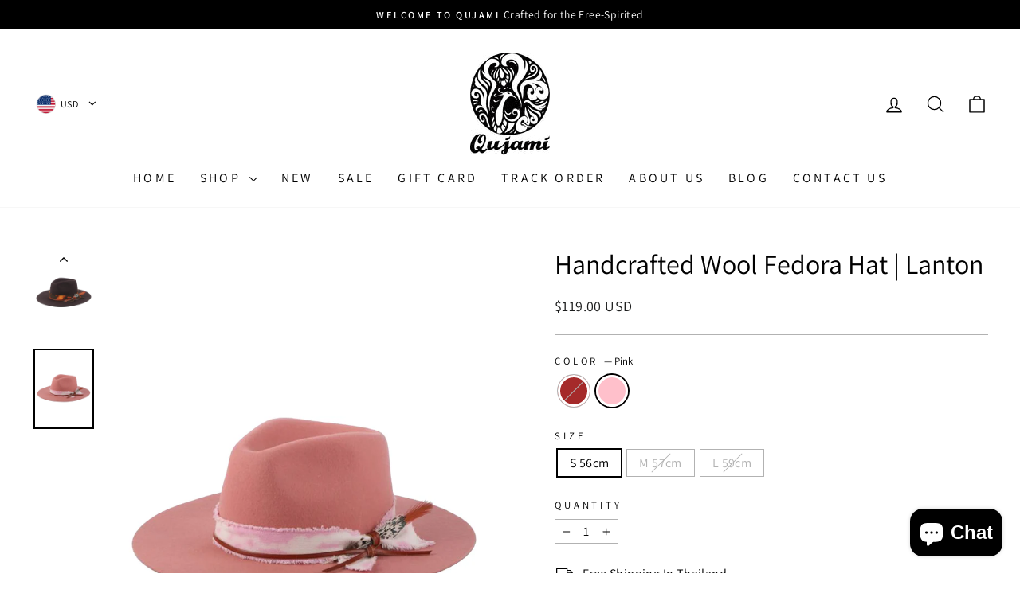

--- FILE ---
content_type: text/html; charset=utf-8
request_url: https://qujami.com/products/handcrafted-wool-fedora-hat-lanton
body_size: 46324
content:
<!doctype html>
<html class="no-js" lang="en" dir="ltr">
<head>
  <meta charset="utf-8">
  <meta http-equiv="X-UA-Compatible" content="IE=edge,chrome=1">
  <meta name="viewport" content="width=device-width,initial-scale=1">
  <meta name="theme-color" content="#b7a26e">
  <link rel="canonical" href="https://qujami.com/products/handcrafted-wool-fedora-hat-lanton">
  <link rel="preconnect" href="https://cdn.shopify.com" crossorigin>
  <link rel="preconnect" href="https://fonts.shopifycdn.com" crossorigin>
  <link rel="dns-prefetch" href="https://productreviews.shopifycdn.com">
  <link rel="dns-prefetch" href="https://ajax.googleapis.com">
  <link rel="dns-prefetch" href="https://maps.googleapis.com">
  <link rel="dns-prefetch" href="https://maps.gstatic.com"><link rel="shortcut icon" href="//qujami.com/cdn/shop/files/favicaon_32x32.jpg?v=1613687751" type="image/png" /><title>Handcrafted Wool Fedora Hat | Lanton
&ndash; Qujami 
</title>
<meta name="description" content="Crafted from soft, felted wool for a timeless and elegant look, this Fedora wool Hat is perfect for any occasion."><meta property="og:site_name" content="Qujami ">
  <meta property="og:url" content="https://qujami.com/products/handcrafted-wool-fedora-hat-lanton">
  <meta property="og:title" content="Handcrafted Wool Fedora Hat | Lanton">
  <meta property="og:type" content="product">
  <meta property="og:description" content="Crafted from soft, felted wool for a timeless and elegant look, this Fedora wool Hat is perfect for any occasion."><meta property="og:image" content="http://qujami.com/cdn/shop/files/WechatIMG918copy_938964cc-9d12-4576-93c7-fdb893a8424a.jpg?v=1714481032">
    <meta property="og:image:secure_url" content="https://qujami.com/cdn/shop/files/WechatIMG918copy_938964cc-9d12-4576-93c7-fdb893a8424a.jpg?v=1714481032">
    <meta property="og:image:width" content="1650">
    <meta property="og:image:height" content="2200"><meta name="twitter:site" content="@">
  <meta name="twitter:card" content="summary_large_image">
  <meta name="twitter:title" content="Handcrafted Wool Fedora Hat | Lanton">
  <meta name="twitter:description" content="Crafted from soft, felted wool for a timeless and elegant look, this Fedora wool Hat is perfect for any occasion.">
<style data-shopify>@font-face {
  font-family: Assistant;
  font-weight: 400;
  font-style: normal;
  font-display: swap;
  src: url("//qujami.com/cdn/fonts/assistant/assistant_n4.9120912a469cad1cc292572851508ca49d12e768.woff2") format("woff2"),
       url("//qujami.com/cdn/fonts/assistant/assistant_n4.6e9875ce64e0fefcd3f4446b7ec9036b3ddd2985.woff") format("woff");
}

  @font-face {
  font-family: Assistant;
  font-weight: 400;
  font-style: normal;
  font-display: swap;
  src: url("//qujami.com/cdn/fonts/assistant/assistant_n4.9120912a469cad1cc292572851508ca49d12e768.woff2") format("woff2"),
       url("//qujami.com/cdn/fonts/assistant/assistant_n4.6e9875ce64e0fefcd3f4446b7ec9036b3ddd2985.woff") format("woff");
}


  @font-face {
  font-family: Assistant;
  font-weight: 600;
  font-style: normal;
  font-display: swap;
  src: url("//qujami.com/cdn/fonts/assistant/assistant_n6.b2cbcfa81550fc99b5d970d0ef582eebcbac24e0.woff2") format("woff2"),
       url("//qujami.com/cdn/fonts/assistant/assistant_n6.5dced1e1f897f561a8304b6ef1c533d81fd1c6e0.woff") format("woff");
}

  
  
</style><link href="//qujami.com/cdn/shop/t/33/assets/theme.css?v=7018029522484058731718289785" rel="stylesheet" type="text/css" media="all" />
<style data-shopify>:root {
    --typeHeaderPrimary: Assistant;
    --typeHeaderFallback: sans-serif;
    --typeHeaderSize: 40px;
    --typeHeaderWeight: 400;
    --typeHeaderLineHeight: 1;
    --typeHeaderSpacing: 0.0em;

    --typeBasePrimary:Assistant;
    --typeBaseFallback:sans-serif;
    --typeBaseSize: 16px;
    --typeBaseWeight: 400;
    --typeBaseSpacing: 0.025em;
    --typeBaseLineHeight: 1.2;
    --typeBaselineHeightMinus01: 1.1;

    --typeCollectionTitle: 16px;

    --iconWeight: 3px;
    --iconLinecaps: round;

    
        --buttonRadius: 50px;
    

    --colorGridOverlayOpacity: 0.1;
    }

    .placeholder-content {
    background-image: linear-gradient(100deg, #ffffff 40%, #f7f7f7 63%, #ffffff 79%);
    }</style><script>
    document.documentElement.className = document.documentElement.className.replace('no-js', 'js');

    window.theme = window.theme || {};
    theme.routes = {
      home: "/",
      cart: "/cart.js",
      cartPage: "/cart",
      cartAdd: "/cart/add.js",
      cartChange: "/cart/change.js",
      search: "/search",
      predictiveSearch: "/search/suggest"
    };
    theme.strings = {
      soldOut: "Sold Out",
      unavailable: "Unavailable",
      inStockLabel: "In stock, ready to ship",
      oneStockLabel: "Low stock - [count] item left",
      otherStockLabel: "Low stock - [count] items left",
      willNotShipUntil: "Ready to ship [date]",
      willBeInStockAfter: "Back in stock [date]",
      waitingForStock: "Backordered, shipping soon",
      savePrice: "Save [saved_amount]",
      cartEmpty: "Your cart is currently empty.",
      cartTermsConfirmation: "You must agree with the terms and conditions of sales to check out",
      searchCollections: "Collections",
      searchPages: "Pages",
      searchArticles: "Articles",
      productFrom: "from ",
      maxQuantity: "You can only have [quantity] of [title] in your cart."
    };
    theme.settings = {
      cartType: "drawer",
      isCustomerTemplate: false,
      moneyFormat: "\u003cspan class=money\u003e฿{{amount}}\u003c\/span\u003e",
      saveType: "dollar",
      productImageSize: "natural",
      productImageCover: true,
      predictiveSearch: true,
      predictiveSearchType: null,
      predictiveSearchVendor: false,
      predictiveSearchPrice: false,
      quickView: true,
      themeName: 'Impulse',
      themeVersion: "7.5.0"
    };
  </script>

  <script>window.performance && window.performance.mark && window.performance.mark('shopify.content_for_header.start');</script><meta name="google-site-verification" content="bCKIwAZ-Ky2e1lsbe2-LLTZ-tehCTkmUMoRZxF_4r5I">
<meta id="shopify-digital-wallet" name="shopify-digital-wallet" content="/24429695/digital_wallets/dialog">
<link rel="alternate" type="application/json+oembed" href="https://qujami.com/products/handcrafted-wool-fedora-hat-lanton.oembed">
<script async="async" src="/checkouts/internal/preloads.js?locale=en-TH"></script>
<script id="shopify-features" type="application/json">{"accessToken":"814f852d6da8ce83adf7d104c82a9f12","betas":["rich-media-storefront-analytics"],"domain":"qujami.com","predictiveSearch":true,"shopId":24429695,"locale":"en"}</script>
<script>var Shopify = Shopify || {};
Shopify.shop = "qujami.myshopify.com";
Shopify.locale = "en";
Shopify.currency = {"active":"THB","rate":"1.0"};
Shopify.country = "TH";
Shopify.theme = {"name":"NEW THEME |  VERSION 2 | JUNE 24","id":142966653153,"schema_name":"Impulse","schema_version":"7.5.0","theme_store_id":857,"role":"main"};
Shopify.theme.handle = "null";
Shopify.theme.style = {"id":null,"handle":null};
Shopify.cdnHost = "qujami.com/cdn";
Shopify.routes = Shopify.routes || {};
Shopify.routes.root = "/";</script>
<script type="module">!function(o){(o.Shopify=o.Shopify||{}).modules=!0}(window);</script>
<script>!function(o){function n(){var o=[];function n(){o.push(Array.prototype.slice.apply(arguments))}return n.q=o,n}var t=o.Shopify=o.Shopify||{};t.loadFeatures=n(),t.autoloadFeatures=n()}(window);</script>
<script id="shop-js-analytics" type="application/json">{"pageType":"product"}</script>
<script defer="defer" async type="module" src="//qujami.com/cdn/shopifycloud/shop-js/modules/v2/client.init-shop-cart-sync_BdyHc3Nr.en.esm.js"></script>
<script defer="defer" async type="module" src="//qujami.com/cdn/shopifycloud/shop-js/modules/v2/chunk.common_Daul8nwZ.esm.js"></script>
<script type="module">
  await import("//qujami.com/cdn/shopifycloud/shop-js/modules/v2/client.init-shop-cart-sync_BdyHc3Nr.en.esm.js");
await import("//qujami.com/cdn/shopifycloud/shop-js/modules/v2/chunk.common_Daul8nwZ.esm.js");

  window.Shopify.SignInWithShop?.initShopCartSync?.({"fedCMEnabled":true,"windoidEnabled":true});

</script>
<script>(function() {
  var isLoaded = false;
  function asyncLoad() {
    if (isLoaded) return;
    isLoaded = true;
    var urls = ["\/\/cdn.shopify.com\/proxy\/0060598984603dd9d54c1e093c70e129849d696e4790ab4b646c127ef17c23e8\/bingshoppingtool-t2app-prod.trafficmanager.net\/uet\/tracking_script?shop=qujami.myshopify.com\u0026sp-cache-control=cHVibGljLCBtYXgtYWdlPTkwMA","https:\/\/armor.pasilobus.com\/lock.js?shop=qujami.myshopify.com","https:\/\/app.kiwisizing.com\/web\/js\/dist\/kiwiSizing\/plugin\/SizingPlugin.prod.js?v=330\u0026shop=qujami.myshopify.com"];
    for (var i = 0; i < urls.length; i++) {
      var s = document.createElement('script');
      s.type = 'text/javascript';
      s.async = true;
      s.src = urls[i];
      var x = document.getElementsByTagName('script')[0];
      x.parentNode.insertBefore(s, x);
    }
  };
  if(window.attachEvent) {
    window.attachEvent('onload', asyncLoad);
  } else {
    window.addEventListener('load', asyncLoad, false);
  }
})();</script>
<script id="__st">var __st={"a":24429695,"offset":25200,"reqid":"51c11a05-8686-42af-9429-9f764baef196-1768978467","pageurl":"qujami.com\/products\/handcrafted-wool-fedora-hat-lanton","u":"8dd61fbc43b8","p":"product","rtyp":"product","rid":8471366697185};</script>
<script>window.ShopifyPaypalV4VisibilityTracking = true;</script>
<script id="captcha-bootstrap">!function(){'use strict';const t='contact',e='account',n='new_comment',o=[[t,t],['blogs',n],['comments',n],[t,'customer']],c=[[e,'customer_login'],[e,'guest_login'],[e,'recover_customer_password'],[e,'create_customer']],r=t=>t.map((([t,e])=>`form[action*='/${t}']:not([data-nocaptcha='true']) input[name='form_type'][value='${e}']`)).join(','),a=t=>()=>t?[...document.querySelectorAll(t)].map((t=>t.form)):[];function s(){const t=[...o],e=r(t);return a(e)}const i='password',u='form_key',d=['recaptcha-v3-token','g-recaptcha-response','h-captcha-response',i],f=()=>{try{return window.sessionStorage}catch{return}},m='__shopify_v',_=t=>t.elements[u];function p(t,e,n=!1){try{const o=window.sessionStorage,c=JSON.parse(o.getItem(e)),{data:r}=function(t){const{data:e,action:n}=t;return t[m]||n?{data:e,action:n}:{data:t,action:n}}(c);for(const[e,n]of Object.entries(r))t.elements[e]&&(t.elements[e].value=n);n&&o.removeItem(e)}catch(o){console.error('form repopulation failed',{error:o})}}const l='form_type',E='cptcha';function T(t){t.dataset[E]=!0}const w=window,h=w.document,L='Shopify',v='ce_forms',y='captcha';let A=!1;((t,e)=>{const n=(g='f06e6c50-85a8-45c8-87d0-21a2b65856fe',I='https://cdn.shopify.com/shopifycloud/storefront-forms-hcaptcha/ce_storefront_forms_captcha_hcaptcha.v1.5.2.iife.js',D={infoText:'Protected by hCaptcha',privacyText:'Privacy',termsText:'Terms'},(t,e,n)=>{const o=w[L][v],c=o.bindForm;if(c)return c(t,g,e,D).then(n);var r;o.q.push([[t,g,e,D],n]),r=I,A||(h.body.append(Object.assign(h.createElement('script'),{id:'captcha-provider',async:!0,src:r})),A=!0)});var g,I,D;w[L]=w[L]||{},w[L][v]=w[L][v]||{},w[L][v].q=[],w[L][y]=w[L][y]||{},w[L][y].protect=function(t,e){n(t,void 0,e),T(t)},Object.freeze(w[L][y]),function(t,e,n,w,h,L){const[v,y,A,g]=function(t,e,n){const i=e?o:[],u=t?c:[],d=[...i,...u],f=r(d),m=r(i),_=r(d.filter((([t,e])=>n.includes(e))));return[a(f),a(m),a(_),s()]}(w,h,L),I=t=>{const e=t.target;return e instanceof HTMLFormElement?e:e&&e.form},D=t=>v().includes(t);t.addEventListener('submit',(t=>{const e=I(t);if(!e)return;const n=D(e)&&!e.dataset.hcaptchaBound&&!e.dataset.recaptchaBound,o=_(e),c=g().includes(e)&&(!o||!o.value);(n||c)&&t.preventDefault(),c&&!n&&(function(t){try{if(!f())return;!function(t){const e=f();if(!e)return;const n=_(t);if(!n)return;const o=n.value;o&&e.removeItem(o)}(t);const e=Array.from(Array(32),(()=>Math.random().toString(36)[2])).join('');!function(t,e){_(t)||t.append(Object.assign(document.createElement('input'),{type:'hidden',name:u})),t.elements[u].value=e}(t,e),function(t,e){const n=f();if(!n)return;const o=[...t.querySelectorAll(`input[type='${i}']`)].map((({name:t})=>t)),c=[...d,...o],r={};for(const[a,s]of new FormData(t).entries())c.includes(a)||(r[a]=s);n.setItem(e,JSON.stringify({[m]:1,action:t.action,data:r}))}(t,e)}catch(e){console.error('failed to persist form',e)}}(e),e.submit())}));const S=(t,e)=>{t&&!t.dataset[E]&&(n(t,e.some((e=>e===t))),T(t))};for(const o of['focusin','change'])t.addEventListener(o,(t=>{const e=I(t);D(e)&&S(e,y())}));const B=e.get('form_key'),M=e.get(l),P=B&&M;t.addEventListener('DOMContentLoaded',(()=>{const t=y();if(P)for(const e of t)e.elements[l].value===M&&p(e,B);[...new Set([...A(),...v().filter((t=>'true'===t.dataset.shopifyCaptcha))])].forEach((e=>S(e,t)))}))}(h,new URLSearchParams(w.location.search),n,t,e,['guest_login'])})(!0,!0)}();</script>
<script integrity="sha256-4kQ18oKyAcykRKYeNunJcIwy7WH5gtpwJnB7kiuLZ1E=" data-source-attribution="shopify.loadfeatures" defer="defer" src="//qujami.com/cdn/shopifycloud/storefront/assets/storefront/load_feature-a0a9edcb.js" crossorigin="anonymous"></script>
<script data-source-attribution="shopify.dynamic_checkout.dynamic.init">var Shopify=Shopify||{};Shopify.PaymentButton=Shopify.PaymentButton||{isStorefrontPortableWallets:!0,init:function(){window.Shopify.PaymentButton.init=function(){};var t=document.createElement("script");t.src="https://qujami.com/cdn/shopifycloud/portable-wallets/latest/portable-wallets.en.js",t.type="module",document.head.appendChild(t)}};
</script>
<script data-source-attribution="shopify.dynamic_checkout.buyer_consent">
  function portableWalletsHideBuyerConsent(e){var t=document.getElementById("shopify-buyer-consent"),n=document.getElementById("shopify-subscription-policy-button");t&&n&&(t.classList.add("hidden"),t.setAttribute("aria-hidden","true"),n.removeEventListener("click",e))}function portableWalletsShowBuyerConsent(e){var t=document.getElementById("shopify-buyer-consent"),n=document.getElementById("shopify-subscription-policy-button");t&&n&&(t.classList.remove("hidden"),t.removeAttribute("aria-hidden"),n.addEventListener("click",e))}window.Shopify?.PaymentButton&&(window.Shopify.PaymentButton.hideBuyerConsent=portableWalletsHideBuyerConsent,window.Shopify.PaymentButton.showBuyerConsent=portableWalletsShowBuyerConsent);
</script>
<script>
  function portableWalletsCleanup(e){e&&e.src&&console.error("Failed to load portable wallets script "+e.src);var t=document.querySelectorAll("shopify-accelerated-checkout .shopify-payment-button__skeleton, shopify-accelerated-checkout-cart .wallet-cart-button__skeleton"),e=document.getElementById("shopify-buyer-consent");for(let e=0;e<t.length;e++)t[e].remove();e&&e.remove()}function portableWalletsNotLoadedAsModule(e){e instanceof ErrorEvent&&"string"==typeof e.message&&e.message.includes("import.meta")&&"string"==typeof e.filename&&e.filename.includes("portable-wallets")&&(window.removeEventListener("error",portableWalletsNotLoadedAsModule),window.Shopify.PaymentButton.failedToLoad=e,"loading"===document.readyState?document.addEventListener("DOMContentLoaded",window.Shopify.PaymentButton.init):window.Shopify.PaymentButton.init())}window.addEventListener("error",portableWalletsNotLoadedAsModule);
</script>

<script type="module" src="https://qujami.com/cdn/shopifycloud/portable-wallets/latest/portable-wallets.en.js" onError="portableWalletsCleanup(this)" crossorigin="anonymous"></script>
<script nomodule>
  document.addEventListener("DOMContentLoaded", portableWalletsCleanup);
</script>

<script id='scb4127' type='text/javascript' async='' src='https://qujami.com/cdn/shopifycloud/privacy-banner/storefront-banner.js'></script><link id="shopify-accelerated-checkout-styles" rel="stylesheet" media="screen" href="https://qujami.com/cdn/shopifycloud/portable-wallets/latest/accelerated-checkout-backwards-compat.css" crossorigin="anonymous">
<style id="shopify-accelerated-checkout-cart">
        #shopify-buyer-consent {
  margin-top: 1em;
  display: inline-block;
  width: 100%;
}

#shopify-buyer-consent.hidden {
  display: none;
}

#shopify-subscription-policy-button {
  background: none;
  border: none;
  padding: 0;
  text-decoration: underline;
  font-size: inherit;
  cursor: pointer;
}

#shopify-subscription-policy-button::before {
  box-shadow: none;
}

      </style>

<script>window.performance && window.performance.mark && window.performance.mark('shopify.content_for_header.end');</script>

  <script src="//qujami.com/cdn/shop/t/33/assets/vendor-scripts-v11.js" defer="defer"></script><script src="//qujami.com/cdn/shop/t/33/assets/theme.js?v=136904160527539270741718289768" defer="defer"></script>
<script>
window.mlvedaShopCurrency = "THB";
window.shopCurrency = "THB";
window.supported_currencies = "THB USD GBP EUR CAD AUD JPY HKD ILS NTD RUB SGD AED CHF CNY INR MYR BRL";
</script>
<script src="https://cdn.shopify.com/extensions/e8878072-2f6b-4e89-8082-94b04320908d/inbox-1254/assets/inbox-chat-loader.js" type="text/javascript" defer="defer"></script>
<link href="https://monorail-edge.shopifysvc.com" rel="dns-prefetch">
<script>(function(){if ("sendBeacon" in navigator && "performance" in window) {try {var session_token_from_headers = performance.getEntriesByType('navigation')[0].serverTiming.find(x => x.name == '_s').description;} catch {var session_token_from_headers = undefined;}var session_cookie_matches = document.cookie.match(/_shopify_s=([^;]*)/);var session_token_from_cookie = session_cookie_matches && session_cookie_matches.length === 2 ? session_cookie_matches[1] : "";var session_token = session_token_from_headers || session_token_from_cookie || "";function handle_abandonment_event(e) {var entries = performance.getEntries().filter(function(entry) {return /monorail-edge.shopifysvc.com/.test(entry.name);});if (!window.abandonment_tracked && entries.length === 0) {window.abandonment_tracked = true;var currentMs = Date.now();var navigation_start = performance.timing.navigationStart;var payload = {shop_id: 24429695,url: window.location.href,navigation_start,duration: currentMs - navigation_start,session_token,page_type: "product"};window.navigator.sendBeacon("https://monorail-edge.shopifysvc.com/v1/produce", JSON.stringify({schema_id: "online_store_buyer_site_abandonment/1.1",payload: payload,metadata: {event_created_at_ms: currentMs,event_sent_at_ms: currentMs}}));}}window.addEventListener('pagehide', handle_abandonment_event);}}());</script>
<script id="web-pixels-manager-setup">(function e(e,d,r,n,o){if(void 0===o&&(o={}),!Boolean(null===(a=null===(i=window.Shopify)||void 0===i?void 0:i.analytics)||void 0===a?void 0:a.replayQueue)){var i,a;window.Shopify=window.Shopify||{};var t=window.Shopify;t.analytics=t.analytics||{};var s=t.analytics;s.replayQueue=[],s.publish=function(e,d,r){return s.replayQueue.push([e,d,r]),!0};try{self.performance.mark("wpm:start")}catch(e){}var l=function(){var e={modern:/Edge?\/(1{2}[4-9]|1[2-9]\d|[2-9]\d{2}|\d{4,})\.\d+(\.\d+|)|Firefox\/(1{2}[4-9]|1[2-9]\d|[2-9]\d{2}|\d{4,})\.\d+(\.\d+|)|Chrom(ium|e)\/(9{2}|\d{3,})\.\d+(\.\d+|)|(Maci|X1{2}).+ Version\/(15\.\d+|(1[6-9]|[2-9]\d|\d{3,})\.\d+)([,.]\d+|)( \(\w+\)|)( Mobile\/\w+|) Safari\/|Chrome.+OPR\/(9{2}|\d{3,})\.\d+\.\d+|(CPU[ +]OS|iPhone[ +]OS|CPU[ +]iPhone|CPU IPhone OS|CPU iPad OS)[ +]+(15[._]\d+|(1[6-9]|[2-9]\d|\d{3,})[._]\d+)([._]\d+|)|Android:?[ /-](13[3-9]|1[4-9]\d|[2-9]\d{2}|\d{4,})(\.\d+|)(\.\d+|)|Android.+Firefox\/(13[5-9]|1[4-9]\d|[2-9]\d{2}|\d{4,})\.\d+(\.\d+|)|Android.+Chrom(ium|e)\/(13[3-9]|1[4-9]\d|[2-9]\d{2}|\d{4,})\.\d+(\.\d+|)|SamsungBrowser\/([2-9]\d|\d{3,})\.\d+/,legacy:/Edge?\/(1[6-9]|[2-9]\d|\d{3,})\.\d+(\.\d+|)|Firefox\/(5[4-9]|[6-9]\d|\d{3,})\.\d+(\.\d+|)|Chrom(ium|e)\/(5[1-9]|[6-9]\d|\d{3,})\.\d+(\.\d+|)([\d.]+$|.*Safari\/(?![\d.]+ Edge\/[\d.]+$))|(Maci|X1{2}).+ Version\/(10\.\d+|(1[1-9]|[2-9]\d|\d{3,})\.\d+)([,.]\d+|)( \(\w+\)|)( Mobile\/\w+|) Safari\/|Chrome.+OPR\/(3[89]|[4-9]\d|\d{3,})\.\d+\.\d+|(CPU[ +]OS|iPhone[ +]OS|CPU[ +]iPhone|CPU IPhone OS|CPU iPad OS)[ +]+(10[._]\d+|(1[1-9]|[2-9]\d|\d{3,})[._]\d+)([._]\d+|)|Android:?[ /-](13[3-9]|1[4-9]\d|[2-9]\d{2}|\d{4,})(\.\d+|)(\.\d+|)|Mobile Safari.+OPR\/([89]\d|\d{3,})\.\d+\.\d+|Android.+Firefox\/(13[5-9]|1[4-9]\d|[2-9]\d{2}|\d{4,})\.\d+(\.\d+|)|Android.+Chrom(ium|e)\/(13[3-9]|1[4-9]\d|[2-9]\d{2}|\d{4,})\.\d+(\.\d+|)|Android.+(UC? ?Browser|UCWEB|U3)[ /]?(15\.([5-9]|\d{2,})|(1[6-9]|[2-9]\d|\d{3,})\.\d+)\.\d+|SamsungBrowser\/(5\.\d+|([6-9]|\d{2,})\.\d+)|Android.+MQ{2}Browser\/(14(\.(9|\d{2,})|)|(1[5-9]|[2-9]\d|\d{3,})(\.\d+|))(\.\d+|)|K[Aa][Ii]OS\/(3\.\d+|([4-9]|\d{2,})\.\d+)(\.\d+|)/},d=e.modern,r=e.legacy,n=navigator.userAgent;return n.match(d)?"modern":n.match(r)?"legacy":"unknown"}(),u="modern"===l?"modern":"legacy",c=(null!=n?n:{modern:"",legacy:""})[u],f=function(e){return[e.baseUrl,"/wpm","/b",e.hashVersion,"modern"===e.buildTarget?"m":"l",".js"].join("")}({baseUrl:d,hashVersion:r,buildTarget:u}),m=function(e){var d=e.version,r=e.bundleTarget,n=e.surface,o=e.pageUrl,i=e.monorailEndpoint;return{emit:function(e){var a=e.status,t=e.errorMsg,s=(new Date).getTime(),l=JSON.stringify({metadata:{event_sent_at_ms:s},events:[{schema_id:"web_pixels_manager_load/3.1",payload:{version:d,bundle_target:r,page_url:o,status:a,surface:n,error_msg:t},metadata:{event_created_at_ms:s}}]});if(!i)return console&&console.warn&&console.warn("[Web Pixels Manager] No Monorail endpoint provided, skipping logging."),!1;try{return self.navigator.sendBeacon.bind(self.navigator)(i,l)}catch(e){}var u=new XMLHttpRequest;try{return u.open("POST",i,!0),u.setRequestHeader("Content-Type","text/plain"),u.send(l),!0}catch(e){return console&&console.warn&&console.warn("[Web Pixels Manager] Got an unhandled error while logging to Monorail."),!1}}}}({version:r,bundleTarget:l,surface:e.surface,pageUrl:self.location.href,monorailEndpoint:e.monorailEndpoint});try{o.browserTarget=l,function(e){var d=e.src,r=e.async,n=void 0===r||r,o=e.onload,i=e.onerror,a=e.sri,t=e.scriptDataAttributes,s=void 0===t?{}:t,l=document.createElement("script"),u=document.querySelector("head"),c=document.querySelector("body");if(l.async=n,l.src=d,a&&(l.integrity=a,l.crossOrigin="anonymous"),s)for(var f in s)if(Object.prototype.hasOwnProperty.call(s,f))try{l.dataset[f]=s[f]}catch(e){}if(o&&l.addEventListener("load",o),i&&l.addEventListener("error",i),u)u.appendChild(l);else{if(!c)throw new Error("Did not find a head or body element to append the script");c.appendChild(l)}}({src:f,async:!0,onload:function(){if(!function(){var e,d;return Boolean(null===(d=null===(e=window.Shopify)||void 0===e?void 0:e.analytics)||void 0===d?void 0:d.initialized)}()){var d=window.webPixelsManager.init(e)||void 0;if(d){var r=window.Shopify.analytics;r.replayQueue.forEach((function(e){var r=e[0],n=e[1],o=e[2];d.publishCustomEvent(r,n,o)})),r.replayQueue=[],r.publish=d.publishCustomEvent,r.visitor=d.visitor,r.initialized=!0}}},onerror:function(){return m.emit({status:"failed",errorMsg:"".concat(f," has failed to load")})},sri:function(e){var d=/^sha384-[A-Za-z0-9+/=]+$/;return"string"==typeof e&&d.test(e)}(c)?c:"",scriptDataAttributes:o}),m.emit({status:"loading"})}catch(e){m.emit({status:"failed",errorMsg:(null==e?void 0:e.message)||"Unknown error"})}}})({shopId: 24429695,storefrontBaseUrl: "https://qujami.com",extensionsBaseUrl: "https://extensions.shopifycdn.com/cdn/shopifycloud/web-pixels-manager",monorailEndpoint: "https://monorail-edge.shopifysvc.com/unstable/produce_batch",surface: "storefront-renderer",enabledBetaFlags: ["2dca8a86"],webPixelsConfigList: [{"id":"467861729","configuration":"{\"config\":\"{\\\"google_tag_ids\\\":[\\\"G-ZMGQZWVNND\\\",\\\"AW-987164871\\\",\\\"GT-TWD65GJ\\\"],\\\"target_country\\\":\\\"TH\\\",\\\"gtag_events\\\":[{\\\"type\\\":\\\"begin_checkout\\\",\\\"action_label\\\":[\\\"G-ZMGQZWVNND\\\",\\\"AW-987164871\\\/8f7YCPHw39oBEMfh29YD\\\"]},{\\\"type\\\":\\\"search\\\",\\\"action_label\\\":[\\\"G-ZMGQZWVNND\\\",\\\"AW-987164871\\\/7rA4CPTw39oBEMfh29YD\\\"]},{\\\"type\\\":\\\"view_item\\\",\\\"action_label\\\":[\\\"G-ZMGQZWVNND\\\",\\\"AW-987164871\\\/OuxWCOvw39oBEMfh29YD\\\",\\\"MC-6G2EWR482Y\\\"]},{\\\"type\\\":\\\"purchase\\\",\\\"action_label\\\":[\\\"G-ZMGQZWVNND\\\",\\\"AW-987164871\\\/tLGWCOjw39oBEMfh29YD\\\",\\\"MC-6G2EWR482Y\\\"]},{\\\"type\\\":\\\"page_view\\\",\\\"action_label\\\":[\\\"G-ZMGQZWVNND\\\",\\\"AW-987164871\\\/5Sx-COXw39oBEMfh29YD\\\",\\\"MC-6G2EWR482Y\\\"]},{\\\"type\\\":\\\"add_payment_info\\\",\\\"action_label\\\":[\\\"G-ZMGQZWVNND\\\",\\\"AW-987164871\\\/64ebCPfw39oBEMfh29YD\\\"]},{\\\"type\\\":\\\"add_to_cart\\\",\\\"action_label\\\":[\\\"G-ZMGQZWVNND\\\",\\\"AW-987164871\\\/ivLvCO7w39oBEMfh29YD\\\"]}],\\\"enable_monitoring_mode\\\":false}\"}","eventPayloadVersion":"v1","runtimeContext":"OPEN","scriptVersion":"b2a88bafab3e21179ed38636efcd8a93","type":"APP","apiClientId":1780363,"privacyPurposes":[],"dataSharingAdjustments":{"protectedCustomerApprovalScopes":["read_customer_address","read_customer_email","read_customer_name","read_customer_personal_data","read_customer_phone"]}},{"id":"237863137","configuration":"{\"pixel_id\":\"782283812599000\",\"pixel_type\":\"facebook_pixel\",\"metaapp_system_user_token\":\"-\"}","eventPayloadVersion":"v1","runtimeContext":"OPEN","scriptVersion":"ca16bc87fe92b6042fbaa3acc2fbdaa6","type":"APP","apiClientId":2329312,"privacyPurposes":["ANALYTICS","MARKETING","SALE_OF_DATA"],"dataSharingAdjustments":{"protectedCustomerApprovalScopes":["read_customer_address","read_customer_email","read_customer_name","read_customer_personal_data","read_customer_phone"]}},{"id":"72581345","eventPayloadVersion":"v1","runtimeContext":"LAX","scriptVersion":"1","type":"CUSTOM","privacyPurposes":["ANALYTICS"],"name":"Google Analytics tag (migrated)"},{"id":"shopify-app-pixel","configuration":"{}","eventPayloadVersion":"v1","runtimeContext":"STRICT","scriptVersion":"0450","apiClientId":"shopify-pixel","type":"APP","privacyPurposes":["ANALYTICS","MARKETING"]},{"id":"shopify-custom-pixel","eventPayloadVersion":"v1","runtimeContext":"LAX","scriptVersion":"0450","apiClientId":"shopify-pixel","type":"CUSTOM","privacyPurposes":["ANALYTICS","MARKETING"]}],isMerchantRequest: false,initData: {"shop":{"name":"Qujami ","paymentSettings":{"currencyCode":"THB"},"myshopifyDomain":"qujami.myshopify.com","countryCode":"TH","storefrontUrl":"https:\/\/qujami.com"},"customer":null,"cart":null,"checkout":null,"productVariants":[{"price":{"amount":3600.0,"currencyCode":"THB"},"product":{"title":"Handcrafted Wool Fedora Hat | Lanton","vendor":"HYHT","id":"8471366697185","untranslatedTitle":"Handcrafted Wool Fedora Hat | Lanton","url":"\/products\/handcrafted-wool-fedora-hat-lanton","type":"FEDORA HAT"},"id":"45090811183329","image":{"src":"\/\/qujami.com\/cdn\/shop\/files\/WechatIMG918copy_938964cc-9d12-4576-93c7-fdb893a8424a.jpg?v=1714481032"},"sku":"","title":"Dark Brown \/ S 56cm","untranslatedTitle":"Dark Brown \/ S 56cm"},{"price":{"amount":3600.0,"currencyCode":"THB"},"product":{"title":"Handcrafted Wool Fedora Hat | Lanton","vendor":"HYHT","id":"8471366697185","untranslatedTitle":"Handcrafted Wool Fedora Hat | Lanton","url":"\/products\/handcrafted-wool-fedora-hat-lanton","type":"FEDORA HAT"},"id":"45086900650209","image":{"src":"\/\/qujami.com\/cdn\/shop\/files\/WechatIMG918copy_938964cc-9d12-4576-93c7-fdb893a8424a.jpg?v=1714481032"},"sku":"H-FDWRBR-M","title":"Dark Brown \/ M 57cm","untranslatedTitle":"Dark Brown \/ M 57cm"},{"price":{"amount":3600.0,"currencyCode":"THB"},"product":{"title":"Handcrafted Wool Fedora Hat | Lanton","vendor":"HYHT","id":"8471366697185","untranslatedTitle":"Handcrafted Wool Fedora Hat | Lanton","url":"\/products\/handcrafted-wool-fedora-hat-lanton","type":"FEDORA HAT"},"id":"45087019794657","image":{"src":"\/\/qujami.com\/cdn\/shop\/files\/WechatIMG918copy_938964cc-9d12-4576-93c7-fdb893a8424a.jpg?v=1714481032"},"sku":"H-FDWRBR-L","title":"Dark Brown \/ L 59cm","untranslatedTitle":"Dark Brown \/ L 59cm"},{"price":{"amount":3600.0,"currencyCode":"THB"},"product":{"title":"Handcrafted Wool Fedora Hat | Lanton","vendor":"HYHT","id":"8471366697185","untranslatedTitle":"Handcrafted Wool Fedora Hat | Lanton","url":"\/products\/handcrafted-wool-fedora-hat-lanton","type":"FEDORA HAT"},"id":"45090811216097","image":{"src":"\/\/qujami.com\/cdn\/shop\/files\/WechatIMG917.jpg?v=1714481032"},"sku":"H-FDWRPK-S","title":"Pink \/ S 56cm","untranslatedTitle":"Pink \/ S 56cm"},{"price":{"amount":3600.0,"currencyCode":"THB"},"product":{"title":"Handcrafted Wool Fedora Hat | Lanton","vendor":"HYHT","id":"8471366697185","untranslatedTitle":"Handcrafted Wool Fedora Hat | Lanton","url":"\/products\/handcrafted-wool-fedora-hat-lanton","type":"FEDORA HAT"},"id":"45087019761889","image":{"src":"\/\/qujami.com\/cdn\/shop\/files\/WechatIMG917.jpg?v=1714481032"},"sku":"H-FDWRPK-M","title":"Pink \/ M 57cm","untranslatedTitle":"Pink \/ M 57cm"},{"price":{"amount":3600.0,"currencyCode":"THB"},"product":{"title":"Handcrafted Wool Fedora Hat | Lanton","vendor":"HYHT","id":"8471366697185","untranslatedTitle":"Handcrafted Wool Fedora Hat | Lanton","url":"\/products\/handcrafted-wool-fedora-hat-lanton","type":"FEDORA HAT"},"id":"45087019827425","image":{"src":"\/\/qujami.com\/cdn\/shop\/files\/WechatIMG917.jpg?v=1714481032"},"sku":"H-FDWRPK-L","title":"Pink \/ L 59cm","untranslatedTitle":"Pink \/ L 59cm"}],"purchasingCompany":null},},"https://qujami.com/cdn","fcfee988w5aeb613cpc8e4bc33m6693e112",{"modern":"","legacy":""},{"shopId":"24429695","storefrontBaseUrl":"https:\/\/qujami.com","extensionBaseUrl":"https:\/\/extensions.shopifycdn.com\/cdn\/shopifycloud\/web-pixels-manager","surface":"storefront-renderer","enabledBetaFlags":"[\"2dca8a86\"]","isMerchantRequest":"false","hashVersion":"fcfee988w5aeb613cpc8e4bc33m6693e112","publish":"custom","events":"[[\"page_viewed\",{}],[\"product_viewed\",{\"productVariant\":{\"price\":{\"amount\":3600.0,\"currencyCode\":\"THB\"},\"product\":{\"title\":\"Handcrafted Wool Fedora Hat | Lanton\",\"vendor\":\"HYHT\",\"id\":\"8471366697185\",\"untranslatedTitle\":\"Handcrafted Wool Fedora Hat | Lanton\",\"url\":\"\/products\/handcrafted-wool-fedora-hat-lanton\",\"type\":\"FEDORA HAT\"},\"id\":\"45090811216097\",\"image\":{\"src\":\"\/\/qujami.com\/cdn\/shop\/files\/WechatIMG917.jpg?v=1714481032\"},\"sku\":\"H-FDWRPK-S\",\"title\":\"Pink \/ S 56cm\",\"untranslatedTitle\":\"Pink \/ S 56cm\"}}]]"});</script><script>
  window.ShopifyAnalytics = window.ShopifyAnalytics || {};
  window.ShopifyAnalytics.meta = window.ShopifyAnalytics.meta || {};
  window.ShopifyAnalytics.meta.currency = 'THB';
  var meta = {"product":{"id":8471366697185,"gid":"gid:\/\/shopify\/Product\/8471366697185","vendor":"HYHT","type":"FEDORA HAT","handle":"handcrafted-wool-fedora-hat-lanton","variants":[{"id":45090811183329,"price":360000,"name":"Handcrafted Wool Fedora Hat | Lanton - Dark Brown \/ S 56cm","public_title":"Dark Brown \/ S 56cm","sku":""},{"id":45086900650209,"price":360000,"name":"Handcrafted Wool Fedora Hat | Lanton - Dark Brown \/ M 57cm","public_title":"Dark Brown \/ M 57cm","sku":"H-FDWRBR-M"},{"id":45087019794657,"price":360000,"name":"Handcrafted Wool Fedora Hat | Lanton - Dark Brown \/ L 59cm","public_title":"Dark Brown \/ L 59cm","sku":"H-FDWRBR-L"},{"id":45090811216097,"price":360000,"name":"Handcrafted Wool Fedora Hat | Lanton - Pink \/ S 56cm","public_title":"Pink \/ S 56cm","sku":"H-FDWRPK-S"},{"id":45087019761889,"price":360000,"name":"Handcrafted Wool Fedora Hat | Lanton - Pink \/ M 57cm","public_title":"Pink \/ M 57cm","sku":"H-FDWRPK-M"},{"id":45087019827425,"price":360000,"name":"Handcrafted Wool Fedora Hat | Lanton - Pink \/ L 59cm","public_title":"Pink \/ L 59cm","sku":"H-FDWRPK-L"}],"remote":false},"page":{"pageType":"product","resourceType":"product","resourceId":8471366697185,"requestId":"51c11a05-8686-42af-9429-9f764baef196-1768978467"}};
  for (var attr in meta) {
    window.ShopifyAnalytics.meta[attr] = meta[attr];
  }
</script>
<script class="analytics">
  (function () {
    var customDocumentWrite = function(content) {
      var jquery = null;

      if (window.jQuery) {
        jquery = window.jQuery;
      } else if (window.Checkout && window.Checkout.$) {
        jquery = window.Checkout.$;
      }

      if (jquery) {
        jquery('body').append(content);
      }
    };

    var hasLoggedConversion = function(token) {
      if (token) {
        return document.cookie.indexOf('loggedConversion=' + token) !== -1;
      }
      return false;
    }

    var setCookieIfConversion = function(token) {
      if (token) {
        var twoMonthsFromNow = new Date(Date.now());
        twoMonthsFromNow.setMonth(twoMonthsFromNow.getMonth() + 2);

        document.cookie = 'loggedConversion=' + token + '; expires=' + twoMonthsFromNow;
      }
    }

    var trekkie = window.ShopifyAnalytics.lib = window.trekkie = window.trekkie || [];
    if (trekkie.integrations) {
      return;
    }
    trekkie.methods = [
      'identify',
      'page',
      'ready',
      'track',
      'trackForm',
      'trackLink'
    ];
    trekkie.factory = function(method) {
      return function() {
        var args = Array.prototype.slice.call(arguments);
        args.unshift(method);
        trekkie.push(args);
        return trekkie;
      };
    };
    for (var i = 0; i < trekkie.methods.length; i++) {
      var key = trekkie.methods[i];
      trekkie[key] = trekkie.factory(key);
    }
    trekkie.load = function(config) {
      trekkie.config = config || {};
      trekkie.config.initialDocumentCookie = document.cookie;
      var first = document.getElementsByTagName('script')[0];
      var script = document.createElement('script');
      script.type = 'text/javascript';
      script.onerror = function(e) {
        var scriptFallback = document.createElement('script');
        scriptFallback.type = 'text/javascript';
        scriptFallback.onerror = function(error) {
                var Monorail = {
      produce: function produce(monorailDomain, schemaId, payload) {
        var currentMs = new Date().getTime();
        var event = {
          schema_id: schemaId,
          payload: payload,
          metadata: {
            event_created_at_ms: currentMs,
            event_sent_at_ms: currentMs
          }
        };
        return Monorail.sendRequest("https://" + monorailDomain + "/v1/produce", JSON.stringify(event));
      },
      sendRequest: function sendRequest(endpointUrl, payload) {
        // Try the sendBeacon API
        if (window && window.navigator && typeof window.navigator.sendBeacon === 'function' && typeof window.Blob === 'function' && !Monorail.isIos12()) {
          var blobData = new window.Blob([payload], {
            type: 'text/plain'
          });

          if (window.navigator.sendBeacon(endpointUrl, blobData)) {
            return true;
          } // sendBeacon was not successful

        } // XHR beacon

        var xhr = new XMLHttpRequest();

        try {
          xhr.open('POST', endpointUrl);
          xhr.setRequestHeader('Content-Type', 'text/plain');
          xhr.send(payload);
        } catch (e) {
          console.log(e);
        }

        return false;
      },
      isIos12: function isIos12() {
        return window.navigator.userAgent.lastIndexOf('iPhone; CPU iPhone OS 12_') !== -1 || window.navigator.userAgent.lastIndexOf('iPad; CPU OS 12_') !== -1;
      }
    };
    Monorail.produce('monorail-edge.shopifysvc.com',
      'trekkie_storefront_load_errors/1.1',
      {shop_id: 24429695,
      theme_id: 142966653153,
      app_name: "storefront",
      context_url: window.location.href,
      source_url: "//qujami.com/cdn/s/trekkie.storefront.cd680fe47e6c39ca5d5df5f0a32d569bc48c0f27.min.js"});

        };
        scriptFallback.async = true;
        scriptFallback.src = '//qujami.com/cdn/s/trekkie.storefront.cd680fe47e6c39ca5d5df5f0a32d569bc48c0f27.min.js';
        first.parentNode.insertBefore(scriptFallback, first);
      };
      script.async = true;
      script.src = '//qujami.com/cdn/s/trekkie.storefront.cd680fe47e6c39ca5d5df5f0a32d569bc48c0f27.min.js';
      first.parentNode.insertBefore(script, first);
    };
    trekkie.load(
      {"Trekkie":{"appName":"storefront","development":false,"defaultAttributes":{"shopId":24429695,"isMerchantRequest":null,"themeId":142966653153,"themeCityHash":"17650032009498953336","contentLanguage":"en","currency":"THB","eventMetadataId":"7f7f97b6-30b5-4281-9a49-d344347784c6"},"isServerSideCookieWritingEnabled":true,"monorailRegion":"shop_domain","enabledBetaFlags":["65f19447"]},"Session Attribution":{},"S2S":{"facebookCapiEnabled":true,"source":"trekkie-storefront-renderer","apiClientId":580111}}
    );

    var loaded = false;
    trekkie.ready(function() {
      if (loaded) return;
      loaded = true;

      window.ShopifyAnalytics.lib = window.trekkie;

      var originalDocumentWrite = document.write;
      document.write = customDocumentWrite;
      try { window.ShopifyAnalytics.merchantGoogleAnalytics.call(this); } catch(error) {};
      document.write = originalDocumentWrite;

      window.ShopifyAnalytics.lib.page(null,{"pageType":"product","resourceType":"product","resourceId":8471366697185,"requestId":"51c11a05-8686-42af-9429-9f764baef196-1768978467","shopifyEmitted":true});

      var match = window.location.pathname.match(/checkouts\/(.+)\/(thank_you|post_purchase)/)
      var token = match? match[1]: undefined;
      if (!hasLoggedConversion(token)) {
        setCookieIfConversion(token);
        window.ShopifyAnalytics.lib.track("Viewed Product",{"currency":"THB","variantId":45090811183329,"productId":8471366697185,"productGid":"gid:\/\/shopify\/Product\/8471366697185","name":"Handcrafted Wool Fedora Hat | Lanton - Dark Brown \/ S 56cm","price":"3600.00","sku":"","brand":"HYHT","variant":"Dark Brown \/ S 56cm","category":"FEDORA HAT","nonInteraction":true,"remote":false},undefined,undefined,{"shopifyEmitted":true});
      window.ShopifyAnalytics.lib.track("monorail:\/\/trekkie_storefront_viewed_product\/1.1",{"currency":"THB","variantId":45090811183329,"productId":8471366697185,"productGid":"gid:\/\/shopify\/Product\/8471366697185","name":"Handcrafted Wool Fedora Hat | Lanton - Dark Brown \/ S 56cm","price":"3600.00","sku":"","brand":"HYHT","variant":"Dark Brown \/ S 56cm","category":"FEDORA HAT","nonInteraction":true,"remote":false,"referer":"https:\/\/qujami.com\/products\/handcrafted-wool-fedora-hat-lanton"});
      }
    });


        var eventsListenerScript = document.createElement('script');
        eventsListenerScript.async = true;
        eventsListenerScript.src = "//qujami.com/cdn/shopifycloud/storefront/assets/shop_events_listener-3da45d37.js";
        document.getElementsByTagName('head')[0].appendChild(eventsListenerScript);

})();</script>
  <script>
  if (!window.ga || (window.ga && typeof window.ga !== 'function')) {
    window.ga = function ga() {
      (window.ga.q = window.ga.q || []).push(arguments);
      if (window.Shopify && window.Shopify.analytics && typeof window.Shopify.analytics.publish === 'function') {
        window.Shopify.analytics.publish("ga_stub_called", {}, {sendTo: "google_osp_migration"});
      }
      console.error("Shopify's Google Analytics stub called with:", Array.from(arguments), "\nSee https://help.shopify.com/manual/promoting-marketing/pixels/pixel-migration#google for more information.");
    };
    if (window.Shopify && window.Shopify.analytics && typeof window.Shopify.analytics.publish === 'function') {
      window.Shopify.analytics.publish("ga_stub_initialized", {}, {sendTo: "google_osp_migration"});
    }
  }
</script>
<script
  defer
  src="https://qujami.com/cdn/shopifycloud/perf-kit/shopify-perf-kit-3.0.4.min.js"
  data-application="storefront-renderer"
  data-shop-id="24429695"
  data-render-region="gcp-us-central1"
  data-page-type="product"
  data-theme-instance-id="142966653153"
  data-theme-name="Impulse"
  data-theme-version="7.5.0"
  data-monorail-region="shop_domain"
  data-resource-timing-sampling-rate="10"
  data-shs="true"
  data-shs-beacon="true"
  data-shs-export-with-fetch="true"
  data-shs-logs-sample-rate="1"
  data-shs-beacon-endpoint="https://qujami.com/api/collect"
></script>
</head>

<body class="template-product" data-center-text="true" data-button_style="round" data-type_header_capitalize="false" data-type_headers_align_text="true" data-type_product_capitalize="true" data-swatch_style="round" >

  <a class="in-page-link visually-hidden skip-link" href="#MainContent">Skip to content</a>

  <div id="PageContainer" class="page-container">
    <div class="transition-body"><!-- BEGIN sections: header-group -->
<div id="shopify-section-sections--18017557184737__announcement" class="shopify-section shopify-section-group-header-group"><style></style>
  <div class="announcement-bar">
    <div class="page-width">
      <div class="slideshow-wrapper">
        <button type="button" class="visually-hidden slideshow__pause" data-id="sections--18017557184737__announcement" aria-live="polite">
          <span class="slideshow__pause-stop">
            <svg aria-hidden="true" focusable="false" role="presentation" class="icon icon-pause" viewBox="0 0 10 13"><path d="M0 0h3v13H0zm7 0h3v13H7z" fill-rule="evenodd"/></svg>
            <span class="icon__fallback-text">Pause slideshow</span>
          </span>
          <span class="slideshow__pause-play">
            <svg aria-hidden="true" focusable="false" role="presentation" class="icon icon-play" viewBox="18.24 17.35 24.52 28.3"><path fill="#323232" d="M22.1 19.151v25.5l20.4-13.489-20.4-12.011z"/></svg>
            <span class="icon__fallback-text">Play slideshow</span>
          </span>
        </button>

        <div
          id="AnnouncementSlider"
          class="announcement-slider"
          data-compact="true"
          data-block-count="3"><div
                id="AnnouncementSlide-announcement-1"
                class="announcement-slider__slide"
                data-index="0"
                
              ><span class="announcement-text">Welcome to Qujami</span><span class="announcement-link-text">Crafted for the Free-Spirited</span></div><div
                id="AnnouncementSlide-announcement_7twDfK"
                class="announcement-slider__slide"
                data-index="1"
                
              ><span class="announcement-text">Summer 2025 Collection Now Live</span><span class="announcement-link-text">Discover the New Arrivals</span></div><div
                id="AnnouncementSlide-announcement-0"
                class="announcement-slider__slide"
                data-index="2"
                
              ><span class="announcement-text">Free shipping in Thailand</span></div></div>
      </div>
    </div>
  </div>




</div><div id="shopify-section-sections--18017557184737__header" class="shopify-section shopify-section-group-header-group">

<div id="NavDrawer" class="drawer drawer--left">
  <div class="drawer__contents">
    <div class="drawer__fixed-header">
      <div class="drawer__header appear-animation appear-delay-1">
        <div class="h2 drawer__title"></div>
        <div class="drawer__close">
          <button type="button" class="drawer__close-button js-drawer-close">
            <svg aria-hidden="true" focusable="false" role="presentation" class="icon icon-close" viewBox="0 0 64 64"><title>icon-X</title><path d="m19 17.61 27.12 27.13m0-27.12L19 44.74"/></svg>
            <span class="icon__fallback-text">Close menu</span>
          </button>
        </div>
      </div>
    </div>
    <div class="drawer__scrollable">
      <ul class="mobile-nav" role="navigation" aria-label="Primary"><li class="mobile-nav__item appear-animation appear-delay-2"><a href="/" class="mobile-nav__link mobile-nav__link--top-level">Home</a></li><li class="mobile-nav__item appear-animation appear-delay-3"><div class="mobile-nav__has-sublist"><button type="button"
                    aria-controls="Linklist-2"
                    class="mobile-nav__link--button mobile-nav__link--top-level collapsible-trigger collapsible--auto-height">
                    <span class="mobile-nav__faux-link">
                      Shop
                    </span>
                    <div class="mobile-nav__toggle">
                      <span class="faux-button"><span class="collapsible-trigger__icon collapsible-trigger__icon--open" role="presentation">
  <svg aria-hidden="true" focusable="false" role="presentation" class="icon icon--wide icon-chevron-down" viewBox="0 0 28 16"><path d="m1.57 1.59 12.76 12.77L27.1 1.59" stroke-width="2" stroke="#000" fill="none"/></svg>
</span>
</span>
                    </div>
                  </button></div><div id="Linklist-2"
                class="mobile-nav__sublist collapsible-content collapsible-content--all"
                >
                <div class="collapsible-content__inner">
                  <ul class="mobile-nav__sublist"><li class="mobile-nav__item">
                        <div class="mobile-nav__child-item"><a href="/collections/hats"
                              class="mobile-nav__link"
                              id="Sublabel-collections-hats1"
                              >
                              Hat
                            </a><button type="button"
                              aria-controls="Sublinklist-2-collections-hats1"
                              aria-labelledby="Sublabel-collections-hats1"
                              class="collapsible-trigger"><span class="collapsible-trigger__icon collapsible-trigger__icon--circle collapsible-trigger__icon--open" role="presentation">
  <svg aria-hidden="true" focusable="false" role="presentation" class="icon icon--wide icon-chevron-down" viewBox="0 0 28 16"><path d="m1.57 1.59 12.76 12.77L27.1 1.59" stroke-width="2" stroke="#000" fill="none"/></svg>
</span>
</button></div><div
                            id="Sublinklist-2-collections-hats1"
                            aria-labelledby="Sublabel-collections-hats1"
                            class="mobile-nav__sublist collapsible-content collapsible-content--all"
                            >
                            <div class="collapsible-content__inner">
                              <ul class="mobile-nav__grandchildlist"><li class="mobile-nav__item">
                                    <a href="/collections/hats" class="mobile-nav__link">
                                      All 
                                    </a>
                                  </li><li class="mobile-nav__item">
                                    <a href="/collections/fedora-hat" class="mobile-nav__link">
                                      Fedora Hat
                                    </a>
                                  </li><li class="mobile-nav__item">
                                    <a href="/collections/panama-hat-1" class="mobile-nav__link">
                                      Panama Hat
                                    </a>
                                  </li><li class="mobile-nav__item">
                                    <a href="/collections/straw-hat-1" class="mobile-nav__link">
                                      Straw Hat
                                    </a>
                                  </li><li class="mobile-nav__item">
                                    <a href="/collections/boater-hat" class="mobile-nav__link">
                                      Boater Hat
                                    </a>
                                  </li><li class="mobile-nav__item">
                                    <a href="/collections/porkpie" class="mobile-nav__link">
                                      Pork Pie
                                    </a>
                                  </li><li class="mobile-nav__item">
                                    <a href="/collections/flatcaps" class="mobile-nav__link">
                                      Flat cap
                                    </a>
                                  </li><li class="mobile-nav__item">
                                    <a href="/collections/caps" class="mobile-nav__link">
                                      Caps
                                    </a>
                                  </li><li class="mobile-nav__item">
                                    <a href="/collections/beret-hat" class="mobile-nav__link">
                                      Beret
                                    </a>
                                  </li><li class="mobile-nav__item">
                                    <a href="/collections/buckets" class="mobile-nav__link">
                                      Buckets
                                    </a>
                                  </li><li class="mobile-nav__item">
                                    <a href="/collections/cloche-hat" class="mobile-nav__link">
                                      Cloche
                                    </a>
                                  </li><li class="mobile-nav__item">
                                    <a href="/collections/floppy-hat" class="mobile-nav__link">
                                      Floppy
                                    </a>
                                  </li><li class="mobile-nav__item">
                                    <a href="/collections/visor" class="mobile-nav__link">
                                      Sun Visor
                                    </a>
                                  </li><li class="mobile-nav__item">
                                    <a href="/collections/cowboy-hat" class="mobile-nav__link">
                                      Cowboy Hat
                                    </a>
                                  </li><li class="mobile-nav__item">
                                    <a href="/collections/bowler" class="mobile-nav__link">
                                      Bowler
                                    </a>
                                  </li><li class="mobile-nav__item">
                                    <a href="/collections/mossant" class="mobile-nav__link">
                                      Mossant Paris
                                    </a>
                                  </li></ul>
                            </div>
                          </div></li><li class="mobile-nav__item">
                        <div class="mobile-nav__child-item"><a href="/collections/sunglasses"
                              class="mobile-nav__link"
                              id="Sublabel-collections-sunglasses2"
                              >
                              Sunglasses
                            </a><button type="button"
                              aria-controls="Sublinklist-2-collections-sunglasses2"
                              aria-labelledby="Sublabel-collections-sunglasses2"
                              class="collapsible-trigger"><span class="collapsible-trigger__icon collapsible-trigger__icon--circle collapsible-trigger__icon--open" role="presentation">
  <svg aria-hidden="true" focusable="false" role="presentation" class="icon icon--wide icon-chevron-down" viewBox="0 0 28 16"><path d="m1.57 1.59 12.76 12.77L27.1 1.59" stroke-width="2" stroke="#000" fill="none"/></svg>
</span>
</button></div><div
                            id="Sublinklist-2-collections-sunglasses2"
                            aria-labelledby="Sublabel-collections-sunglasses2"
                            class="mobile-nav__sublist collapsible-content collapsible-content--all"
                            >
                            <div class="collapsible-content__inner">
                              <ul class="mobile-nav__grandchildlist"><li class="mobile-nav__item">
                                    <a href="/collections/sunglasses" class="mobile-nav__link">
                                      All 
                                    </a>
                                  </li><li class="mobile-nav__item">
                                    <a href="/collections/wood-sunglasses" class="mobile-nav__link">
                                      Wood Sunglasses
                                    </a>
                                  </li><li class="mobile-nav__item">
                                    <a href="/collections/wood-x-acetate-sunglasses" class="mobile-nav__link">
                                      Acetate x Wood 
                                    </a>
                                  </li><li class="mobile-nav__item">
                                    <a href="/collections/metal-x-wood-sunglasses" class="mobile-nav__link">
                                      Metal x Wood 
                                    </a>
                                  </li></ul>
                            </div>
                          </div></li><li class="mobile-nav__item">
                        <div class="mobile-nav__child-item"><a href="/collections/all-accessories"
                              class="mobile-nav__link"
                              id="Sublabel-collections-all-accessories3"
                              >
                              Accessories
                            </a><button type="button"
                              aria-controls="Sublinklist-2-collections-all-accessories3"
                              aria-labelledby="Sublabel-collections-all-accessories3"
                              class="collapsible-trigger"><span class="collapsible-trigger__icon collapsible-trigger__icon--circle collapsible-trigger__icon--open" role="presentation">
  <svg aria-hidden="true" focusable="false" role="presentation" class="icon icon--wide icon-chevron-down" viewBox="0 0 28 16"><path d="m1.57 1.59 12.76 12.77L27.1 1.59" stroke-width="2" stroke="#000" fill="none"/></svg>
</span>
</button></div><div
                            id="Sublinklist-2-collections-all-accessories3"
                            aria-labelledby="Sublabel-collections-all-accessories3"
                            class="mobile-nav__sublist collapsible-content collapsible-content--all"
                            >
                            <div class="collapsible-content__inner">
                              <ul class="mobile-nav__grandchildlist"><li class="mobile-nav__item">
                                    <a href="/collections/all-accessories" class="mobile-nav__link">
                                      All 
                                    </a>
                                  </li><li class="mobile-nav__item">
                                    <a href="/collections/hair-accessories" class="mobile-nav__link">
                                      Hair 
                                    </a>
                                  </li><li class="mobile-nav__item">
                                    <a href="/collections/bag" class="mobile-nav__link">
                                      Bags
                                    </a>
                                  </li><li class="mobile-nav__item">
                                    <a href="/collections/jewelry-jewelry" class="mobile-nav__link">
                                      Jewelry
                                    </a>
                                  </li><li class="mobile-nav__item">
                                    <a href="/collections/belt" class="mobile-nav__link">
                                      Belts
                                    </a>
                                  </li></ul>
                            </div>
                          </div></li><li class="mobile-nav__item">
                        <div class="mobile-nav__child-item"><a href="/collections/all-clothes"
                              class="mobile-nav__link"
                              id="Sublabel-collections-all-clothes4"
                              >
                              Clothing
                            </a><button type="button"
                              aria-controls="Sublinklist-2-collections-all-clothes4"
                              aria-labelledby="Sublabel-collections-all-clothes4"
                              class="collapsible-trigger"><span class="collapsible-trigger__icon collapsible-trigger__icon--circle collapsible-trigger__icon--open" role="presentation">
  <svg aria-hidden="true" focusable="false" role="presentation" class="icon icon--wide icon-chevron-down" viewBox="0 0 28 16"><path d="m1.57 1.59 12.76 12.77L27.1 1.59" stroke-width="2" stroke="#000" fill="none"/></svg>
</span>
</button></div><div
                            id="Sublinklist-2-collections-all-clothes4"
                            aria-labelledby="Sublabel-collections-all-clothes4"
                            class="mobile-nav__sublist collapsible-content collapsible-content--all"
                            >
                            <div class="collapsible-content__inner">
                              <ul class="mobile-nav__grandchildlist"><li class="mobile-nav__item">
                                    <a href="/collections/all-clothes" class="mobile-nav__link">
                                      All 
                                    </a>
                                  </li><li class="mobile-nav__item">
                                    <a href="/collections/dresses-1" class="mobile-nav__link">
                                      Dress
                                    </a>
                                  </li><li class="mobile-nav__item">
                                    <a href="/collections/tops" class="mobile-nav__link">
                                      Tops
                                    </a>
                                  </li><li class="mobile-nav__item">
                                    <a href="/collections/bottoms" class="mobile-nav__link">
                                      Bottoms
                                    </a>
                                  </li><li class="mobile-nav__item">
                                    <a href="/collections/jackets" class="mobile-nav__link">
                                      Kimono & Jacket
                                    </a>
                                  </li><li class="mobile-nav__item">
                                    <a href="/collections/rompers-jumpsuits-1" class="mobile-nav__link">
                                      Romper & Jumpsuit
                                    </a>
                                  </li><li class="mobile-nav__item">
                                    <a href="/collections/yoga-set-leggings-tops" class="mobile-nav__link">
                                      Yoga set
                                    </a>
                                  </li><li class="mobile-nav__item">
                                    <a href="/collections/yoga-tops" class="mobile-nav__link">
                                      Yoga tops
                                    </a>
                                  </li><li class="mobile-nav__item">
                                    <a href="/collections/leggings" class="mobile-nav__link">
                                      Leggings
                                    </a>
                                  </li><li class="mobile-nav__item">
                                    <a href="/collections/lycra-shorts" class="mobile-nav__link">
                                      Lycra shorts
                                    </a>
                                  </li><li class="mobile-nav__item">
                                    <a href="#" class="mobile-nav__link">
                                      Intimates
                                    </a>
                                  </li><li class="mobile-nav__item">
                                    <a href="/collections/socks" class="mobile-nav__link">
                                      Socks
                                    </a>
                                  </li></ul>
                            </div>
                          </div></li><li class="mobile-nav__item">
                        <div class="mobile-nav__child-item"><a href="/collections/all-shoes-sandal"
                              class="mobile-nav__link"
                              id="Sublabel-collections-all-shoes-sandal5"
                              >
                              Shoes
                            </a><button type="button"
                              aria-controls="Sublinklist-2-collections-all-shoes-sandal5"
                              aria-labelledby="Sublabel-collections-all-shoes-sandal5"
                              class="collapsible-trigger"><span class="collapsible-trigger__icon collapsible-trigger__icon--circle collapsible-trigger__icon--open" role="presentation">
  <svg aria-hidden="true" focusable="false" role="presentation" class="icon icon--wide icon-chevron-down" viewBox="0 0 28 16"><path d="m1.57 1.59 12.76 12.77L27.1 1.59" stroke-width="2" stroke="#000" fill="none"/></svg>
</span>
</button></div><div
                            id="Sublinklist-2-collections-all-shoes-sandal5"
                            aria-labelledby="Sublabel-collections-all-shoes-sandal5"
                            class="mobile-nav__sublist collapsible-content collapsible-content--all"
                            >
                            <div class="collapsible-content__inner">
                              <ul class="mobile-nav__grandchildlist"><li class="mobile-nav__item">
                                    <a href="/collections/all-shoes-sandal" class="mobile-nav__link">
                                      All 
                                    </a>
                                  </li><li class="mobile-nav__item">
                                    <a href="/collections/wege-bootie-sandal" class="mobile-nav__link">
                                      Wegde Booties
                                    </a>
                                  </li><li class="mobile-nav__item">
                                    <a href="/collections/flat-bootie-sandal" class="mobile-nav__link">
                                      Flat Booties
                                    </a>
                                  </li></ul>
                            </div>
                          </div></li><li class="mobile-nav__item">
                        <div class="mobile-nav__child-item"><a href="/collections/swimwear"
                              class="mobile-nav__link"
                              id="Sublabel-collections-swimwear6"
                              >
                              Swimwear
                            </a><button type="button"
                              aria-controls="Sublinklist-2-collections-swimwear6"
                              aria-labelledby="Sublabel-collections-swimwear6"
                              class="collapsible-trigger"><span class="collapsible-trigger__icon collapsible-trigger__icon--circle collapsible-trigger__icon--open" role="presentation">
  <svg aria-hidden="true" focusable="false" role="presentation" class="icon icon--wide icon-chevron-down" viewBox="0 0 28 16"><path d="m1.57 1.59 12.76 12.77L27.1 1.59" stroke-width="2" stroke="#000" fill="none"/></svg>
</span>
</button></div><div
                            id="Sublinklist-2-collections-swimwear6"
                            aria-labelledby="Sublabel-collections-swimwear6"
                            class="mobile-nav__sublist collapsible-content collapsible-content--all"
                            >
                            <div class="collapsible-content__inner">
                              <ul class="mobile-nav__grandchildlist"><li class="mobile-nav__item">
                                    <a href="/collections/swimwear" class="mobile-nav__link">
                                      All 
                                    </a>
                                  </li><li class="mobile-nav__item">
                                    <a href="/collections/mens-swimwear/Swimtrunks+Trunks+Men's+Swimpants" class="mobile-nav__link">
                                      Men's Swimwear
                                    </a>
                                  </li><li class="mobile-nav__item">
                                    <a href="/collections/bikini-one-piece" class="mobile-nav__link">
                                      One-piece
                                    </a>
                                  </li><li class="mobile-nav__item">
                                    <a href="/collections/bikini-top" class="mobile-nav__link">
                                      Top
                                    </a>
                                  </li><li class="mobile-nav__item">
                                    <a href="/collections/bikini-bottom" class="mobile-nav__link">
                                      Bottom
                                    </a>
                                  </li></ul>
                            </div>
                          </div></li></ul>
                </div>
              </div></li><li class="mobile-nav__item appear-animation appear-delay-4"><a href="/collections/new-arrivals" class="mobile-nav__link mobile-nav__link--top-level">New</a></li><li class="mobile-nav__item appear-animation appear-delay-5"><a href="/collections/sale" class="mobile-nav__link mobile-nav__link--top-level">Sale</a></li><li class="mobile-nav__item appear-animation appear-delay-6"><a href="/products/gift-card" class="mobile-nav__link mobile-nav__link--top-level">Gift Card</a></li><li class="mobile-nav__item appear-animation appear-delay-7"><a href="https://qujami.com/apps/parcelpanel" class="mobile-nav__link mobile-nav__link--top-level">Track Order</a></li><li class="mobile-nav__item appear-animation appear-delay-8"><a href="/pages/about-us" class="mobile-nav__link mobile-nav__link--top-level">About Us</a></li><li class="mobile-nav__item appear-animation appear-delay-9"><a href="/blogs/news" class="mobile-nav__link mobile-nav__link--top-level">Blog</a></li><li class="mobile-nav__item appear-animation appear-delay-10"><a href="/pages/contact-us" class="mobile-nav__link mobile-nav__link--top-level">Contact Us</a></li><li class="mobile-nav__item mobile-nav__item--secondary">
            <div class="grid"><div class="grid__item one-half appear-animation appear-delay-11">
                  <a href="/account" class="mobile-nav__link">Log in
</a>
                </div></div>
          </li></ul><ul class="mobile-nav__social appear-animation appear-delay-12"><li class="mobile-nav__social-item">
            <a target="_blank" rel="noopener" href="https://www.instagram.com/qujami/" title="Qujami  on Instagram">
              <svg aria-hidden="true" focusable="false" role="presentation" class="icon icon-instagram" viewBox="0 0 32 32"><title>instagram</title><path fill="#444" d="M16 3.094c4.206 0 4.7.019 6.363.094 1.538.069 2.369.325 2.925.544.738.287 1.262.625 1.813 1.175s.894 1.075 1.175 1.813c.212.556.475 1.387.544 2.925.075 1.662.094 2.156.094 6.363s-.019 4.7-.094 6.363c-.069 1.538-.325 2.369-.544 2.925-.288.738-.625 1.262-1.175 1.813s-1.075.894-1.813 1.175c-.556.212-1.387.475-2.925.544-1.663.075-2.156.094-6.363.094s-4.7-.019-6.363-.094c-1.537-.069-2.369-.325-2.925-.544-.737-.288-1.263-.625-1.813-1.175s-.894-1.075-1.175-1.813c-.212-.556-.475-1.387-.544-2.925-.075-1.663-.094-2.156-.094-6.363s.019-4.7.094-6.363c.069-1.537.325-2.369.544-2.925.287-.737.625-1.263 1.175-1.813s1.075-.894 1.813-1.175c.556-.212 1.388-.475 2.925-.544 1.662-.081 2.156-.094 6.363-.094zm0-2.838c-4.275 0-4.813.019-6.494.094-1.675.075-2.819.344-3.819.731-1.037.4-1.913.944-2.788 1.819S1.486 4.656 1.08 5.688c-.387 1-.656 2.144-.731 3.825-.075 1.675-.094 2.213-.094 6.488s.019 4.813.094 6.494c.075 1.675.344 2.819.731 3.825.4 1.038.944 1.913 1.819 2.788s1.756 1.413 2.788 1.819c1 .387 2.144.656 3.825.731s2.213.094 6.494.094 4.813-.019 6.494-.094c1.675-.075 2.819-.344 3.825-.731 1.038-.4 1.913-.944 2.788-1.819s1.413-1.756 1.819-2.788c.387-1 .656-2.144.731-3.825s.094-2.212.094-6.494-.019-4.813-.094-6.494c-.075-1.675-.344-2.819-.731-3.825-.4-1.038-.944-1.913-1.819-2.788s-1.756-1.413-2.788-1.819c-1-.387-2.144-.656-3.825-.731C20.812.275 20.275.256 16 .256z"/><path fill="#444" d="M16 7.912a8.088 8.088 0 0 0 0 16.175c4.463 0 8.087-3.625 8.087-8.088s-3.625-8.088-8.088-8.088zm0 13.338a5.25 5.25 0 1 1 0-10.5 5.25 5.25 0 1 1 0 10.5zM26.294 7.594a1.887 1.887 0 1 1-3.774.002 1.887 1.887 0 0 1 3.774-.003z"/></svg>
              <span class="icon__fallback-text">Instagram</span>
            </a>
          </li><li class="mobile-nav__social-item">
            <a target="_blank" rel="noopener" href="https://www.facebook.com/qujami/" title="Qujami  on Facebook">
              <svg aria-hidden="true" focusable="false" role="presentation" class="icon icon-facebook" viewBox="0 0 14222 14222"><path d="M14222 7112c0 3549.352-2600.418 6491.344-6000 7024.72V9168h1657l315-2056H8222V5778c0-562 275-1111 1159-1111h897V2917s-814-139-1592-139c-1624 0-2686 984-2686 2767v1567H4194v2056h1806v4968.72C2600.418 13603.344 0 10661.352 0 7112 0 3184.703 3183.703 1 7111 1s7111 3183.703 7111 7111Zm-8222 7025c362 57 733 86 1111 86-377.945 0-749.003-29.485-1111-86.28Zm2222 0v-.28a7107.458 7107.458 0 0 1-167.717 24.267A7407.158 7407.158 0 0 0 8222 14137Zm-167.717 23.987C7745.664 14201.89 7430.797 14223 7111 14223c319.843 0 634.675-21.479 943.283-62.013Z"/></svg>
              <span class="icon__fallback-text">Facebook</span>
            </a>
          </li><li class="mobile-nav__social-item">
            <a target="_blank" rel="noopener" href="https://www.pinterest.com/qujami/" title="Qujami  on Pinterest">
              <svg aria-hidden="true" focusable="false" role="presentation" class="icon icon-pinterest" viewBox="0 0 256 256"><path d="M0 128.002c0 52.414 31.518 97.442 76.619 117.239-.36-8.938-.064-19.668 2.228-29.393 2.461-10.391 16.47-69.748 16.47-69.748s-4.089-8.173-4.089-20.252c0-18.969 10.994-33.136 24.686-33.136 11.643 0 17.268 8.745 17.268 19.217 0 11.704-7.465 29.211-11.304 45.426-3.207 13.578 6.808 24.653 20.203 24.653 24.252 0 40.586-31.149 40.586-68.055 0-28.054-18.895-49.052-53.262-49.052-38.828 0-63.017 28.956-63.017 61.3 0 11.152 3.288 19.016 8.438 25.106 2.368 2.797 2.697 3.922 1.84 7.134-.614 2.355-2.024 8.025-2.608 10.272-.852 3.242-3.479 4.401-6.409 3.204-17.884-7.301-26.213-26.886-26.213-48.902 0-36.361 30.666-79.961 91.482-79.961 48.87 0 81.035 35.364 81.035 73.325 0 50.213-27.916 87.726-69.066 87.726-13.819 0-26.818-7.47-31.271-15.955 0 0-7.431 29.492-9.005 35.187-2.714 9.869-8.026 19.733-12.883 27.421a127.897 127.897 0 0 0 36.277 5.249c70.684 0 127.996-57.309 127.996-128.005C256.001 57.309 198.689 0 128.005 0 57.314 0 0 57.309 0 128.002Z"/></svg>
              <span class="icon__fallback-text">Pinterest</span>
            </a>
          </li></ul>
    </div>
  </div>
</div>
<div id="CartDrawer" class="drawer drawer--right">
    <form id="CartDrawerForm" action="/cart" method="post" novalidate class="drawer__contents" data-location="cart-drawer">
      <div class="drawer__fixed-header">
        <div class="drawer__header appear-animation appear-delay-1">
          <div class="h2 drawer__title">Cart</div>
          <div class="drawer__close">
            <button type="button" class="drawer__close-button js-drawer-close">
              <svg aria-hidden="true" focusable="false" role="presentation" class="icon icon-close" viewBox="0 0 64 64"><title>icon-X</title><path d="m19 17.61 27.12 27.13m0-27.12L19 44.74"/></svg>
              <span class="icon__fallback-text">Close cart</span>
            </button>
          </div>
        </div>
      </div>

      <div class="drawer__inner">
        <div class="drawer__scrollable">
          <div data-products class="appear-animation appear-delay-2"></div>

          
        </div>

        <div class="drawer__footer appear-animation appear-delay-4">
          <div data-discounts>
            
          </div>

          <div class="cart__item-sub cart__item-row">
            <div class="ajaxcart__subtotal">Subtotal</div>
            <div data-subtotal><span class=money>฿0.00</span></div>
          </div>

          <div class="cart__item-row text-center">
            <small>
               <br />
            </small>
          </div>

          

          <div class="cart__checkout-wrapper">
            <button type="submit" name="checkout" data-terms-required="false" class="btn cart__checkout">
              Check out
            </button>

            
          </div>
        </div>
      </div>

      <div class="drawer__cart-empty appear-animation appear-delay-2">
        <div class="drawer__scrollable">
          Your cart is currently empty.
        </div>
      </div>
    </form>
  </div><style>
  .site-nav__link,
  .site-nav__dropdown-link:not(.site-nav__dropdown-link--top-level) {
    font-size: 16px;
  }
  
    .site-nav__link, .mobile-nav__link--top-level {
      text-transform: uppercase;
      letter-spacing: 0.2em;
    }
    .mobile-nav__link--top-level {
      font-size: 1.1em;
    }
  

  

  
.site-header {
      box-shadow: 0 0 1px rgba(0,0,0,0.2);
    }

    .toolbar + .header-sticky-wrapper .site-header {
      border-top: 0;
    }</style>

<div data-section-id="sections--18017557184737__header" data-section-type="header"><div class="toolbar small--hide">
  <div class="page-width">
    <div class="toolbar__content"></div>

  </div>
</div>
<div class="header-sticky-wrapper">
    <div id="HeaderWrapper" class="header-wrapper"><header
        id="SiteHeader"
        class="site-header"
        data-sticky="false"
        data-overlay="false">
        <div class="page-width">
          <div
            class="header-layout header-layout--center"
            data-logo-align="center"><div class="header-item header-item--left header-item--navigation"><div class="site-nav small--hide">
                      <a href="/search" class="site-nav__link site-nav__link--icon js-search-header">
                        <svg aria-hidden="true" focusable="false" role="presentation" class="icon icon-search" viewBox="0 0 64 64"><title>icon-search</title><path d="M47.16 28.58A18.58 18.58 0 1 1 28.58 10a18.58 18.58 0 0 1 18.58 18.58ZM54 54 41.94 42"/></svg>
                        <span class="icon__fallback-text">Search</span>
                      </a>
                    </div><div class="site-nav medium-up--hide">
                  <button
                    type="button"
                    class="site-nav__link site-nav__link--icon js-drawer-open-nav"
                    aria-controls="NavDrawer">
                    <svg aria-hidden="true" focusable="false" role="presentation" class="icon icon-hamburger" viewBox="0 0 64 64"><title>icon-hamburger</title><path d="M7 15h51M7 32h43M7 49h51"/></svg>
                    <span class="icon__fallback-text">Site navigation</span>
                  </button>
                </div>
              </div><div class="header-item header-item--logo"><style data-shopify>.header-item--logo,
    .header-layout--left-center .header-item--logo,
    .header-layout--left-center .header-item--icons {
      -webkit-box-flex: 0 1 70px;
      -ms-flex: 0 1 70px;
      flex: 0 1 70px;
    }

    @media only screen and (min-width: 769px) {
      .header-item--logo,
      .header-layout--left-center .header-item--logo,
      .header-layout--left-center .header-item--icons {
        -webkit-box-flex: 0 0 100px;
        -ms-flex: 0 0 100px;
        flex: 0 0 100px;
      }
    }

    .site-header__logo a {
      width: 70px;
    }
    .is-light .site-header__logo .logo--inverted {
      width: 70px;
    }
    @media only screen and (min-width: 769px) {
      .site-header__logo a {
        width: 100px;
      }

      .is-light .site-header__logo .logo--inverted {
        width: 100px;
      }
    }</style><div class="h1 site-header__logo" itemscope itemtype="http://schema.org/Organization" >
      <a
        href="/"
        itemprop="url"
        class="site-header__logo-link"
        style="padding-top: 130.31624863685934%">

        





<image-element data-aos="image-fade-in" data-aos-offset="150">


  
<img src="//qujami.com/cdn/shop/files/Qujami_blak.jpg?v=1613684497&amp;width=200" alt="" srcset="//qujami.com/cdn/shop/files/Qujami_blak.jpg?v=1613684497&amp;width=100 100w, //qujami.com/cdn/shop/files/Qujami_blak.jpg?v=1613684497&amp;width=200 200w" width="100" height="130.31624863685934" loading="eager" class="small--hide image-element" sizes="100px" itemprop="logo">
  


</image-element>




<image-element data-aos="image-fade-in" data-aos-offset="150">


  
<img src="//qujami.com/cdn/shop/files/Qujami_blak.jpg?v=1613684497&amp;width=140" alt="" srcset="//qujami.com/cdn/shop/files/Qujami_blak.jpg?v=1613684497&amp;width=70 70w, //qujami.com/cdn/shop/files/Qujami_blak.jpg?v=1613684497&amp;width=140 140w" width="70" height="91.22137404580154" loading="eager" class="medium-up--hide image-element" sizes="70px">
  


</image-element>
</a></div></div><div class="header-item header-item--icons"><div class="site-nav">
  <div class="site-nav__icons"><a class="site-nav__link site-nav__link--icon small--hide" href="/account">
        <svg aria-hidden="true" focusable="false" role="presentation" class="icon icon-user" viewBox="0 0 64 64"><title>account</title><path d="M35 39.84v-2.53c3.3-1.91 6-6.66 6-11.41 0-7.63 0-13.82-9-13.82s-9 6.19-9 13.82c0 4.75 2.7 9.51 6 11.41v2.53c-10.18.85-18 6-18 12.16h42c0-6.19-7.82-11.31-18-12.16Z"/></svg>
        <span class="icon__fallback-text">Log in
</span>
      </a><a href="/search" class="site-nav__link site-nav__link--icon js-search-header medium-up--hide">
        <svg aria-hidden="true" focusable="false" role="presentation" class="icon icon-search" viewBox="0 0 64 64"><title>icon-search</title><path d="M47.16 28.58A18.58 18.58 0 1 1 28.58 10a18.58 18.58 0 0 1 18.58 18.58ZM54 54 41.94 42"/></svg>
        <span class="icon__fallback-text">Search</span>
      </a><a href="/cart" class="site-nav__link site-nav__link--icon js-drawer-open-cart" aria-controls="CartDrawer" data-icon="bag-minimal">
      <span class="cart-link"><svg aria-hidden="true" focusable="false" role="presentation" class="icon icon-bag-minimal" viewBox="0 0 64 64"><title>icon-bag-minimal</title><path stroke="null" fill-opacity="null" stroke-opacity="null" fill="null" d="M11.375 17.863h41.25v36.75h-41.25z"/><path stroke="null" d="M22.25 18c0-7.105 4.35-9 9.75-9s9.75 1.895 9.75 9"/></svg><span class="icon__fallback-text">Cart</span>
        <span class="cart-link__bubble"></span>
      </span>
    </a>
  </div>
</div>
</div>
          </div><div class="text-center"><ul
  class="site-nav site-navigation small--hide"
><li class="site-nav__item site-nav__expanded-item">
      
        <a
          href="/"
          class="site-nav__link site-nav__link--underline"
        >
          Home
        </a>
      

    </li><li class="site-nav__item site-nav__expanded-item site-nav--has-dropdown site-nav--is-megamenu">
      
        <details
          data-hover="true"
          id="site-nav-item--2"
          class="site-nav__details"
        >
          <summary
            data-link="#"
            aria-expanded="false"
            aria-controls="site-nav-item--2"
            class="site-nav__link site-nav__link--underline site-nav__link--has-dropdown"
          >
            Shop <svg aria-hidden="true" focusable="false" role="presentation" class="icon icon--wide icon-chevron-down" viewBox="0 0 28 16"><path d="m1.57 1.59 12.76 12.77L27.1 1.59" stroke-width="2" stroke="#000" fill="none"/></svg>
          </summary>
      
<div class="site-nav__dropdown megamenu text-left">
            <div class="page-width">
              <div class="grid grid--center">
                <div class="grid__item medium-up--one-fifth appear-animation appear-delay-1"><a href="/collections/hats">
                          <div class="svg-mask svg-mask--landscape">



<image-element data-aos="image-fade-in" data-aos-offset="150">


  
<img src="//qujami.com/cdn/shop/collections/6A3A1329-Edit.jpg?v=1718185287&amp;width=5760" alt="Qujami&#39;s Hat Collection" srcset="//qujami.com/cdn/shop/collections/6A3A1329-Edit.jpg?v=1718185287&amp;width=352 352w, //qujami.com/cdn/shop/collections/6A3A1329-Edit.jpg?v=1718185287&amp;width=832 832w, //qujami.com/cdn/shop/collections/6A3A1329-Edit.jpg?v=1718185287&amp;width=1200 1200w, //qujami.com/cdn/shop/collections/6A3A1329-Edit.jpg?v=1718185287&amp;width=1920 1920w, //qujami.com/cdn/shop/collections/6A3A1329-Edit.jpg?v=1718185287&amp;width=5760 6926w" width="6926" height="3896.0" loading="lazy" class="megamenu__collection-image image-element" sizes="(min-width: 769px) 20vw, 100vw">
  


</image-element>
</div>
                        </a><div class="h5">
                      <a href="/collections/hats" class="site-nav__dropdown-link site-nav__dropdown-link--top-level">Hat</a>
                    </div><div>
                        <a href="/collections/hats" class="site-nav__dropdown-link">
                          All 
                        </a>
                      </div><div>
                        <a href="/collections/fedora-hat" class="site-nav__dropdown-link">
                          Fedora Hat
                        </a>
                      </div><div>
                        <a href="/collections/panama-hat-1" class="site-nav__dropdown-link">
                          Panama Hat
                        </a>
                      </div><div>
                        <a href="/collections/straw-hat-1" class="site-nav__dropdown-link">
                          Straw Hat
                        </a>
                      </div><div>
                        <a href="/collections/boater-hat" class="site-nav__dropdown-link">
                          Boater Hat
                        </a>
                      </div><div>
                        <a href="/collections/porkpie" class="site-nav__dropdown-link">
                          Pork Pie
                        </a>
                      </div><div>
                        <a href="/collections/flatcaps" class="site-nav__dropdown-link">
                          Flat cap
                        </a>
                      </div><div>
                        <a href="/collections/caps" class="site-nav__dropdown-link">
                          Caps
                        </a>
                      </div><div>
                        <a href="/collections/beret-hat" class="site-nav__dropdown-link">
                          Beret
                        </a>
                      </div><div>
                        <a href="/collections/buckets" class="site-nav__dropdown-link">
                          Buckets
                        </a>
                      </div><div>
                        <a href="/collections/cloche-hat" class="site-nav__dropdown-link">
                          Cloche
                        </a>
                      </div><div>
                        <a href="/collections/floppy-hat" class="site-nav__dropdown-link">
                          Floppy
                        </a>
                      </div><div>
                        <a href="/collections/visor" class="site-nav__dropdown-link">
                          Sun Visor
                        </a>
                      </div><div>
                        <a href="/collections/cowboy-hat" class="site-nav__dropdown-link">
                          Cowboy Hat
                        </a>
                      </div><div>
                        <a href="/collections/bowler" class="site-nav__dropdown-link">
                          Bowler
                        </a>
                      </div><div>
                        <a href="/collections/mossant" class="site-nav__dropdown-link">
                          Mossant Paris
                        </a>
                      </div></div><div class="grid__item medium-up--one-fifth appear-animation appear-delay-2"><a href="/collections/sunglasses">
                          <div class="svg-mask svg-mask--landscape">



<image-element data-aos="image-fade-in" data-aos-offset="150">


  
<img src="//qujami.com/cdn/shop/collections/CR6_0575-Edit.jpg?v=1718184922&amp;width=5760" alt="All Sunglasses" srcset="//qujami.com/cdn/shop/collections/CR6_0575-Edit.jpg?v=1718184922&amp;width=352 352w, //qujami.com/cdn/shop/collections/CR6_0575-Edit.jpg?v=1718184922&amp;width=832 832w, //qujami.com/cdn/shop/collections/CR6_0575-Edit.jpg?v=1718184922&amp;width=1200 1200w, //qujami.com/cdn/shop/collections/CR6_0575-Edit.jpg?v=1718184922&amp;width=1920 1920w, //qujami.com/cdn/shop/collections/CR6_0575-Edit.jpg?v=1718184922&amp;width=5760 6618w" width="6618" height="3722.0" loading="lazy" class="megamenu__collection-image image-element" sizes="(min-width: 769px) 20vw, 100vw">
  


</image-element>
</div>
                        </a><div class="h5">
                      <a href="/collections/sunglasses" class="site-nav__dropdown-link site-nav__dropdown-link--top-level">Sunglasses</a>
                    </div><div>
                        <a href="/collections/sunglasses" class="site-nav__dropdown-link">
                          All 
                        </a>
                      </div><div>
                        <a href="/collections/wood-sunglasses" class="site-nav__dropdown-link">
                          Wood Sunglasses
                        </a>
                      </div><div>
                        <a href="/collections/wood-x-acetate-sunglasses" class="site-nav__dropdown-link">
                          Acetate x Wood 
                        </a>
                      </div><div>
                        <a href="/collections/metal-x-wood-sunglasses" class="site-nav__dropdown-link">
                          Metal x Wood 
                        </a>
                      </div></div><div class="grid__item medium-up--one-fifth appear-animation appear-delay-3"><a href="/collections/all-accessories">
                          <div class="svg-mask svg-mask--landscape">



<image-element data-aos="image-fade-in" data-aos-offset="150">


  
<img src="//qujami.com/cdn/shop/collections/IMG_5705-Edit-2.jpg?v=1718186424&amp;width=5760" alt="All Accessories" srcset="//qujami.com/cdn/shop/collections/IMG_5705-Edit-2.jpg?v=1718186424&amp;width=352 352w, //qujami.com/cdn/shop/collections/IMG_5705-Edit-2.jpg?v=1718186424&amp;width=832 832w, //qujami.com/cdn/shop/collections/IMG_5705-Edit-2.jpg?v=1718186424&amp;width=1200 1200w, //qujami.com/cdn/shop/collections/IMG_5705-Edit-2.jpg?v=1718186424&amp;width=1920 1920w, //qujami.com/cdn/shop/collections/IMG_5705-Edit-2.jpg?v=1718186424&amp;width=5760 9452w" width="9452" height="5316.0" loading="lazy" class="megamenu__collection-image image-element" sizes="(min-width: 769px) 20vw, 100vw">
  


</image-element>
</div>
                        </a><div class="h5">
                      <a href="/collections/all-accessories" class="site-nav__dropdown-link site-nav__dropdown-link--top-level">Accessories</a>
                    </div><div>
                        <a href="/collections/all-accessories" class="site-nav__dropdown-link">
                          All 
                        </a>
                      </div><div>
                        <a href="/collections/hair-accessories" class="site-nav__dropdown-link">
                          Hair 
                        </a>
                      </div><div>
                        <a href="/collections/bag" class="site-nav__dropdown-link">
                          Bags
                        </a>
                      </div><div>
                        <a href="/collections/jewelry-jewelry" class="site-nav__dropdown-link">
                          Jewelry
                        </a>
                      </div><div>
                        <a href="/collections/belt" class="site-nav__dropdown-link">
                          Belts
                        </a>
                      </div></div><div class="grid__item medium-up--one-fifth appear-animation appear-delay-4"><a href="/collections/all-clothes">
                          <div class="svg-mask svg-mask--landscape">



<image-element data-aos="image-fade-in" data-aos-offset="150">


  
<img src="//qujami.com/cdn/shop/collections/CR6_0657.jpg?v=1718265350&amp;width=4736" alt="All Clothes" srcset="//qujami.com/cdn/shop/collections/CR6_0657.jpg?v=1718265350&amp;width=352 352w, //qujami.com/cdn/shop/collections/CR6_0657.jpg?v=1718265350&amp;width=832 832w, //qujami.com/cdn/shop/collections/CR6_0657.jpg?v=1718265350&amp;width=1200 1200w, //qujami.com/cdn/shop/collections/CR6_0657.jpg?v=1718265350&amp;width=1920 1920w, //qujami.com/cdn/shop/collections/CR6_0657.jpg?v=1718265350&amp;width=4736 4736w" width="4736" height="3158.0" loading="lazy" class="megamenu__collection-image image-element" sizes="(min-width: 769px) 20vw, 100vw">
  


</image-element>
</div>
                        </a><div class="h5">
                      <a href="/collections/all-clothes" class="site-nav__dropdown-link site-nav__dropdown-link--top-level">Clothing</a>
                    </div><div>
                        <a href="/collections/all-clothes" class="site-nav__dropdown-link">
                          All 
                        </a>
                      </div><div>
                        <a href="/collections/dresses-1" class="site-nav__dropdown-link">
                          Dress
                        </a>
                      </div><div>
                        <a href="/collections/tops" class="site-nav__dropdown-link">
                          Tops
                        </a>
                      </div><div>
                        <a href="/collections/bottoms" class="site-nav__dropdown-link">
                          Bottoms
                        </a>
                      </div><div>
                        <a href="/collections/jackets" class="site-nav__dropdown-link">
                          Kimono & Jacket
                        </a>
                      </div><div>
                        <a href="/collections/rompers-jumpsuits-1" class="site-nav__dropdown-link">
                          Romper & Jumpsuit
                        </a>
                      </div><div>
                        <a href="/collections/yoga-set-leggings-tops" class="site-nav__dropdown-link">
                          Yoga set
                        </a>
                      </div><div>
                        <a href="/collections/yoga-tops" class="site-nav__dropdown-link">
                          Yoga tops
                        </a>
                      </div><div>
                        <a href="/collections/leggings" class="site-nav__dropdown-link">
                          Leggings
                        </a>
                      </div><div>
                        <a href="/collections/lycra-shorts" class="site-nav__dropdown-link">
                          Lycra shorts
                        </a>
                      </div><div>
                        <a href="#" class="site-nav__dropdown-link">
                          Intimates
                        </a>
                      </div><div>
                        <a href="/collections/socks" class="site-nav__dropdown-link">
                          Socks
                        </a>
                      </div></div><div class="grid__item medium-up--one-fifth appear-animation appear-delay-5"><a href="/collections/all-shoes-sandal">
                          <div class="svg-mask svg-mask--landscape">



<image-element data-aos="image-fade-in" data-aos-offset="150">


  
<img src="//qujami.com/cdn/shop/collections/NT6A5976.jpg?v=1718264476&amp;width=5278" alt="All Shoes / Sandal" srcset="//qujami.com/cdn/shop/collections/NT6A5976.jpg?v=1718264476&amp;width=352 352w, //qujami.com/cdn/shop/collections/NT6A5976.jpg?v=1718264476&amp;width=832 832w, //qujami.com/cdn/shop/collections/NT6A5976.jpg?v=1718264476&amp;width=1200 1200w, //qujami.com/cdn/shop/collections/NT6A5976.jpg?v=1718264476&amp;width=1920 1920w, //qujami.com/cdn/shop/collections/NT6A5976.jpg?v=1718264476&amp;width=5278 5278w" width="5278" height="2967.9999999999995" loading="lazy" class="megamenu__collection-image image-element" sizes="(min-width: 769px) 20vw, 100vw">
  


</image-element>
</div>
                        </a><div class="h5">
                      <a href="/collections/all-shoes-sandal" class="site-nav__dropdown-link site-nav__dropdown-link--top-level">Shoes</a>
                    </div><div>
                        <a href="/collections/all-shoes-sandal" class="site-nav__dropdown-link">
                          All 
                        </a>
                      </div><div>
                        <a href="/collections/wege-bootie-sandal" class="site-nav__dropdown-link">
                          Wegde Booties
                        </a>
                      </div><div>
                        <a href="/collections/flat-bootie-sandal" class="site-nav__dropdown-link">
                          Flat Booties
                        </a>
                      </div></div><div class="grid__item medium-up--one-fifth appear-animation appear-delay-6"><a href="/collections/swimwear">
                          <div class="svg-mask svg-mask--landscape">



<image-element data-aos="image-fade-in" data-aos-offset="150">


  
<img src="//qujami.com/cdn/shop/collections/IMG_1628.jpg?v=1589011743&amp;width=3300" alt="Swimwear" srcset="//qujami.com/cdn/shop/collections/IMG_1628.jpg?v=1589011743&amp;width=352 352w, //qujami.com/cdn/shop/collections/IMG_1628.jpg?v=1589011743&amp;width=832 832w, //qujami.com/cdn/shop/collections/IMG_1628.jpg?v=1589011743&amp;width=1200 1200w, //qujami.com/cdn/shop/collections/IMG_1628.jpg?v=1589011743&amp;width=1920 1920w, //qujami.com/cdn/shop/collections/IMG_1628.jpg?v=1589011743&amp;width=3300 3300w" width="3300" height="4400.0" loading="lazy" class="megamenu__collection-image image-element" sizes="(min-width: 769px) 20vw, 100vw">
  


</image-element>
</div>
                        </a><div class="h5">
                      <a href="/collections/swimwear" class="site-nav__dropdown-link site-nav__dropdown-link--top-level">Swimwear</a>
                    </div><div>
                        <a href="/collections/swimwear" class="site-nav__dropdown-link">
                          All 
                        </a>
                      </div><div>
                        <a href="/collections/mens-swimwear/Swimtrunks+Trunks+Men's+Swimpants" class="site-nav__dropdown-link">
                          Men's Swimwear
                        </a>
                      </div><div>
                        <a href="/collections/bikini-one-piece" class="site-nav__dropdown-link">
                          One-piece
                        </a>
                      </div><div>
                        <a href="/collections/bikini-top" class="site-nav__dropdown-link">
                          Top
                        </a>
                      </div><div>
                        <a href="/collections/bikini-bottom" class="site-nav__dropdown-link">
                          Bottom
                        </a>
                      </div></div>
              </div>
            </div>
          </div>
        </details>
      
    </li><li class="site-nav__item site-nav__expanded-item">
      
        <a
          href="/collections/new-arrivals"
          class="site-nav__link site-nav__link--underline"
        >
          New
        </a>
      

    </li><li class="site-nav__item site-nav__expanded-item">
      
        <a
          href="/collections/sale"
          class="site-nav__link site-nav__link--underline"
        >
          Sale
        </a>
      

    </li><li class="site-nav__item site-nav__expanded-item">
      
        <a
          href="/products/gift-card"
          class="site-nav__link site-nav__link--underline"
        >
          Gift Card
        </a>
      

    </li><li class="site-nav__item site-nav__expanded-item">
      
        <a
          href="https://qujami.com/apps/parcelpanel"
          class="site-nav__link site-nav__link--underline"
        >
          Track Order
        </a>
      

    </li><li class="site-nav__item site-nav__expanded-item">
      
        <a
          href="/pages/about-us"
          class="site-nav__link site-nav__link--underline"
        >
          About Us
        </a>
      

    </li><li class="site-nav__item site-nav__expanded-item">
      
        <a
          href="/blogs/news"
          class="site-nav__link site-nav__link--underline"
        >
          Blog
        </a>
      

    </li><li class="site-nav__item site-nav__expanded-item">
      
        <a
          href="/pages/contact-us"
          class="site-nav__link site-nav__link--underline"
        >
          Contact Us
        </a>
      

    </li></ul>
</div></div>
        <div class="site-header__search-container">
          <div class="site-header__search">
            <div class="page-width">
              <predictive-search data-context="header" data-enabled="true" data-dark="false">
  <div class="predictive__screen" data-screen></div>
  <form action="/search" method="get" role="search">
    <label for="Search" class="hidden-label">Search</label>
    <div class="search__input-wrap">
      <input
        class="search__input"
        id="Search"
        type="search"
        name="q"
        value=""
        role="combobox"
        aria-expanded="false"
        aria-owns="predictive-search-results"
        aria-controls="predictive-search-results"
        aria-haspopup="listbox"
        aria-autocomplete="list"
        autocorrect="off"
        autocomplete="off"
        autocapitalize="off"
        spellcheck="false"
        placeholder="Search"
        tabindex="0"
      >
      <input name="options[prefix]" type="hidden" value="last">
      <button class="btn--search" type="submit">
        <svg aria-hidden="true" focusable="false" role="presentation" class="icon icon-search" viewBox="0 0 64 64"><defs><style>.cls-1{fill:none;stroke:#000;stroke-miterlimit:10;stroke-width:2px}</style></defs><path class="cls-1" d="M47.16 28.58A18.58 18.58 0 1 1 28.58 10a18.58 18.58 0 0 1 18.58 18.58zM54 54L41.94 42"/></svg>
        <span class="icon__fallback-text">Search</span>
      </button>
    </div>

    <button class="btn--close-search">
      <svg aria-hidden="true" focusable="false" role="presentation" class="icon icon-close" viewBox="0 0 64 64"><defs><style>.cls-1{fill:none;stroke:#000;stroke-miterlimit:10;stroke-width:2px}</style></defs><path class="cls-1" d="M19 17.61l27.12 27.13m0-27.13L19 44.74"/></svg>
    </button>
    <div id="predictive-search" class="search__results" tabindex="-1"></div>
  </form>
</predictive-search>

            </div>
          </div>
        </div>
      </header>
    </div>
  </div>
</div>


</div>
<!-- END sections: header-group --><!-- BEGIN sections: popup-group -->

<!-- END sections: popup-group --><main class="main-content" id="MainContent">
        <div id="shopify-section-template--18017556988129__main" class="shopify-section">
<div id="ProductSection-template--18017556988129__main-8471366697185"
  class="product-section"
  data-section-id="template--18017556988129__main"
  data-product-id="8471366697185"
  data-section-type="product"
  data-product-handle="handcrafted-wool-fedora-hat-lanton"
  data-product-title="Handcrafted Wool Fedora Hat | Lanton"
  data-product-url="/products/handcrafted-wool-fedora-hat-lanton"
  data-aspect-ratio="133.33333333333334"
  data-img-url="//qujami.com/cdn/shop/files/WechatIMG918copy_938964cc-9d12-4576-93c7-fdb893a8424a_{width}x.jpg?v=1714481032"
  
    data-history="true"
  
  data-modal="false"><script type="application/ld+json">
  {
    "@context": "http://schema.org",
    "@type": "Product",
    "offers": [{
          "@type" : "Offer","availability" : "http://schema.org/OutOfStock",
          "price" : 3600.0,
          "priceCurrency" : "THB",
          "priceValidUntil": "2026-01-31",
          "url" : "https:\/\/qujami.com\/products\/handcrafted-wool-fedora-hat-lanton?variant=45090811183329"
        },
{
          "@type" : "Offer","sku": "H-FDWRBR-M","availability" : "http://schema.org/OutOfStock",
          "price" : 3600.0,
          "priceCurrency" : "THB",
          "priceValidUntil": "2026-01-31",
          "url" : "https:\/\/qujami.com\/products\/handcrafted-wool-fedora-hat-lanton?variant=45086900650209"
        },
{
          "@type" : "Offer","sku": "H-FDWRBR-L","availability" : "http://schema.org/OutOfStock",
          "price" : 3600.0,
          "priceCurrency" : "THB",
          "priceValidUntil": "2026-01-31",
          "url" : "https:\/\/qujami.com\/products\/handcrafted-wool-fedora-hat-lanton?variant=45087019794657"
        },
{
          "@type" : "Offer","sku": "H-FDWRPK-S","availability" : "http://schema.org/InStock",
          "price" : 3600.0,
          "priceCurrency" : "THB",
          "priceValidUntil": "2026-01-31",
          "url" : "https:\/\/qujami.com\/products\/handcrafted-wool-fedora-hat-lanton?variant=45090811216097"
        },
{
          "@type" : "Offer","sku": "H-FDWRPK-M","availability" : "http://schema.org/OutOfStock",
          "price" : 3600.0,
          "priceCurrency" : "THB",
          "priceValidUntil": "2026-01-31",
          "url" : "https:\/\/qujami.com\/products\/handcrafted-wool-fedora-hat-lanton?variant=45087019761889"
        },
{
          "@type" : "Offer","sku": "H-FDWRPK-L","availability" : "http://schema.org/OutOfStock",
          "price" : 3600.0,
          "priceCurrency" : "THB",
          "priceValidUntil": "2026-01-31",
          "url" : "https:\/\/qujami.com\/products\/handcrafted-wool-fedora-hat-lanton?variant=45087019827425"
        }
],
    "brand": "HYHT",
    "sku": "H-FDWRPK-S",
    "name": "Handcrafted Wool Fedora Hat | Lanton",
    "description": "Indulge in effortless style with our handcrafted wool Fedora Hat. Crafted using traditional methods, it boasts a luxurious texture and medium unisex fit. Complete with an elegant ribbon and a unique brown tie-dye design, this refined hat is the perfect choice for any ensemble. Elevate your look and embrace timeless fashion with this stylish accessory adorned with feathers.\n\n\n\n\nDetails\n\n\n\nHat Material: 100% Wool\nRibbon: \nBrand: Mossant\n\n\n\n\nSize\n\n\n\n\n\n\nHat Size : (M)57cm\n\nHat Crown: Height \nHat Brim: Width \nWeight: \n\ninner adjustable velcro band reduces the size by 1 - 2 cm\n\n",
    "category": "",
    "url": "https://qujami.com/products/handcrafted-wool-fedora-hat-lanton",
      "gtin8": "11216097",
      "productId": "11216097","image": {
      "@type": "ImageObject",
      "url": "https://qujami.com/cdn/shop/files/WechatIMG918copy_938964cc-9d12-4576-93c7-fdb893a8424a_1024x1024.jpg?v=1714481032",
      "image": "https://qujami.com/cdn/shop/files/WechatIMG918copy_938964cc-9d12-4576-93c7-fdb893a8424a_1024x1024.jpg?v=1714481032",
      "name": "Handcrafted Wool Fedora Hat | Lanton",
      "width": 1024,
      "height": 1024
    }
  }
</script>
<div class="page-content page-content--product">
    <div class="page-width">

      <div class="grid"><div class="grid__item medium-up--one-half product-single__sticky">
<div
    data-product-images
    data-zoom="true"
    data-has-slideshow="true">
    <div class="product__photos product__photos-template--18017556988129__main product__photos--beside">

      <div class="product__main-photos" data-aos data-product-single-media-group>
        <div
          data-product-photos
          data-zoom="true"
          class="product-slideshow"
          id="ProductPhotos-template--18017556988129__main"
        >
<div
  class="product-main-slide secondary-slide"
  data-index="0"
  >

  <div data-product-image-main class="product-image-main"><div class="image-wrap" style="height: 0; padding-bottom: 133.33333333333334%;">



<image-element data-aos="image-fade-in" data-aos-offset="150">


  

  
  <img src="//qujami.com/cdn/shop/files/WechatIMG918copy_938964cc-9d12-4576-93c7-fdb893a8424a.jpg?v=1714481032&width=1080"
    width="1080"
    height="1440.0"
    class="photoswipe__image
 image-element"
    loading="eager"
    alt="Handcrafted Wool Fedora Hat | Lanton"
    srcset="
      //qujami.com/cdn/shop/files/WechatIMG918copy_938964cc-9d12-4576-93c7-fdb893a8424a.jpg?v=1714481032&width=360 360w,
    
      //qujami.com/cdn/shop/files/WechatIMG918copy_938964cc-9d12-4576-93c7-fdb893a8424a.jpg?v=1714481032&width=540  540w,
    
      //qujami.com/cdn/shop/files/WechatIMG918copy_938964cc-9d12-4576-93c7-fdb893a8424a.jpg?v=1714481032&width=720  720w,
    
      //qujami.com/cdn/shop/files/WechatIMG918copy_938964cc-9d12-4576-93c7-fdb893a8424a.jpg?v=1714481032&width=900  900w,
    
      //qujami.com/cdn/shop/files/WechatIMG918copy_938964cc-9d12-4576-93c7-fdb893a8424a.jpg?v=1714481032&width=1080  1080w,
    
"
    data-photoswipe-src="//qujami.com/cdn/shop/files/WechatIMG918copy_938964cc-9d12-4576-93c7-fdb893a8424a.jpg?v=1714481032&width=1800"
    data-photoswipe-width="1650"
    data-photoswipe-height="2200"
    data-index="1"
    sizes="(min-width: 769px) 50vw, 100vw"
  >


</image-element>
<button type="button" class="btn btn--body btn--circle js-photoswipe__zoom product__photo-zoom">
            <svg aria-hidden="true" focusable="false" role="presentation" class="icon icon-search" viewBox="0 0 64 64"><title>icon-search</title><path d="M47.16 28.58A18.58 18.58 0 1 1 28.58 10a18.58 18.58 0 0 1 18.58 18.58ZM54 54 41.94 42"/></svg>
            <span class="icon__fallback-text">Close (esc)</span>
          </button></div></div>

</div>

<div
  class="product-main-slide starting-slide"
  data-index="1"
  >

  <div data-product-image-main class="product-image-main"><div class="image-wrap" style="height: 0; padding-bottom: 133.33333333333334%;">



<image-element data-aos="image-fade-in" data-aos-offset="150">


  

  
  <img src="//qujami.com/cdn/shop/files/WechatIMG917.jpg?v=1714481032&width=1080"
    width="1080"
    height="1440.0"
    class="photoswipe__image
 image-element"
    loading="eager"
    alt="Handcrafted Wool Fedora Hat | Lanton"
    srcset="
      //qujami.com/cdn/shop/files/WechatIMG917.jpg?v=1714481032&width=360 360w,
    
      //qujami.com/cdn/shop/files/WechatIMG917.jpg?v=1714481032&width=540  540w,
    
      //qujami.com/cdn/shop/files/WechatIMG917.jpg?v=1714481032&width=720  720w,
    
      //qujami.com/cdn/shop/files/WechatIMG917.jpg?v=1714481032&width=900  900w,
    
      //qujami.com/cdn/shop/files/WechatIMG917.jpg?v=1714481032&width=1080  1080w,
    
"
    data-photoswipe-src="//qujami.com/cdn/shop/files/WechatIMG917.jpg?v=1714481032&width=1800"
    data-photoswipe-width="1650"
    data-photoswipe-height="2200"
    data-index="2"
    sizes="(min-width: 769px) 50vw, 100vw"
  >


</image-element>
<button type="button" class="btn btn--body btn--circle js-photoswipe__zoom product__photo-zoom">
            <svg aria-hidden="true" focusable="false" role="presentation" class="icon icon-search" viewBox="0 0 64 64"><title>icon-search</title><path d="M47.16 28.58A18.58 18.58 0 1 1 28.58 10a18.58 18.58 0 0 1 18.58 18.58ZM54 54 41.94 42"/></svg>
            <span class="icon__fallback-text">Close (esc)</span>
          </button></div></div>

</div>
</div></div>

      <div
        data-product-thumbs
        class="product__thumbs product__thumbs--beside product__thumbs-placement--left small--hide"
        data-position="beside"
        data-arrows="true"
        data-aos><button type="button" class="product__thumb-arrow product__thumb-arrow--prev hide">
            <svg aria-hidden="true" focusable="false" role="presentation" class="icon icon-chevron-left" viewBox="0 0 284.49 498.98"><path d="M249.49 0a35 35 0 0 1 24.75 59.75L84.49 249.49l189.75 189.74a35.002 35.002 0 1 1-49.5 49.5L10.25 274.24a35 35 0 0 1 0-49.5L224.74 10.25A34.89 34.89 0 0 1 249.49 0Z"/></svg>
          </button><div class="product__thumbs--scroller"><div class="product__thumb-item"
                data-index="0"
                >
                <a
                  href="//qujami.com/cdn/shop/files/WechatIMG918copy_938964cc-9d12-4576-93c7-fdb893a8424a_1800x1800.jpg?v=1714481032"
                  data-product-thumb
                  class="product__thumb"
                  data-index="0"
                  data-id="34679068688609">
                  <div class="image-wrap image-wrap__thumbnail" style="height: 0; padding-bottom: 133.33333333333334%;">



<image-element data-aos="image-fade-in" data-aos-offset="150">


  
<img src="//qujami.com/cdn/shop/files/WechatIMG918copy_938964cc-9d12-4576-93c7-fdb893a8424a.jpg?v=1714481032&amp;width=720" alt="Handcrafted Wool Fedora Hat | Lanton" srcset="//qujami.com/cdn/shop/files/WechatIMG918copy_938964cc-9d12-4576-93c7-fdb893a8424a.jpg?v=1714481032&amp;width=120 120w, //qujami.com/cdn/shop/files/WechatIMG918copy_938964cc-9d12-4576-93c7-fdb893a8424a.jpg?v=1714481032&amp;width=360 360w, //qujami.com/cdn/shop/files/WechatIMG918copy_938964cc-9d12-4576-93c7-fdb893a8424a.jpg?v=1714481032&amp;width=540 540w, //qujami.com/cdn/shop/files/WechatIMG918copy_938964cc-9d12-4576-93c7-fdb893a8424a.jpg?v=1714481032&amp;width=720 720w" width="720" height="960.0" loading="eager" class=" image-element" sizes="(min-width: 769px) 80px, 100vw">
  


</image-element>
</div>
                </a>
              </div><div class="product__thumb-item"
                data-index="1"
                >
                <a
                  href="//qujami.com/cdn/shop/files/WechatIMG917_1800x1800.jpg?v=1714481032"
                  data-product-thumb
                  class="product__thumb"
                  data-index="1"
                  data-id="34678949773537">
                  <div class="image-wrap image-wrap__thumbnail" style="height: 0; padding-bottom: 133.33333333333334%;">



<image-element data-aos="image-fade-in" data-aos-offset="150">


  
<img src="//qujami.com/cdn/shop/files/WechatIMG917.jpg?v=1714481032&amp;width=720" alt="Handcrafted Wool Fedora Hat | Lanton" srcset="//qujami.com/cdn/shop/files/WechatIMG917.jpg?v=1714481032&amp;width=120 120w, //qujami.com/cdn/shop/files/WechatIMG917.jpg?v=1714481032&amp;width=360 360w, //qujami.com/cdn/shop/files/WechatIMG917.jpg?v=1714481032&amp;width=540 540w, //qujami.com/cdn/shop/files/WechatIMG917.jpg?v=1714481032&amp;width=720 720w" width="720" height="960.0" loading="eager" class=" image-element" sizes="(min-width: 769px) 80px, 100vw">
  


</image-element>
</div>
                </a>
              </div></div><button type="button" class="product__thumb-arrow product__thumb-arrow--next">
            <svg aria-hidden="true" focusable="false" role="presentation" class="icon icon-chevron-right" viewBox="0 0 284.49 498.98"><title>icon-chevron</title><path d="M35 498.98a35 35 0 0 1-24.75-59.75l189.74-189.74L10.25 59.75a35.002 35.002 0 0 1 49.5-49.5l214.49 214.49a35 35 0 0 1 0 49.5L59.75 488.73A34.89 34.89 0 0 1 35 498.98Z"/></svg>
          </button></div>
    </div>
  </div>

  

  <script type="application/json" id="ModelJson-template--18017556988129__main">
    []
  </script></div><div class="grid__item medium-up--one-half">

          <div class="product-single__meta">
            <div class="product-block product-block--header"><h1 class="h2 product-single__title">Handcrafted Wool Fedora Hat | Lanton
</h1></div>

            <div data-product-blocks><div class="product-block product-block--price" ><span data-a11y-price class="visually-hidden">Regular price</span><span data-product-price
                        class="product__price"><span class=money>฿3,600.00</span>
</span><span data-save-price class="product__price-savings hide"></span><div
                        data-unit-price-wrapper
                        class="product__unit-price product__unit-price--spacing  hide"><span data-unit-price></span>/<span data-unit-base></span>
                      </div><div class="product__policies rte small--text-center"> 
 
</div></div><div class="product-block" ><hr></div><div id="shopify-block-AaWF1aVZrZFQwNDlzL__kiwi_size_chart_recommender_kiwi_sizing_bF748N" class="shopify-block shopify-app-block"><!-- BEGIN app snippet: kiwiSizing --><script>
window.KiwiSizing = window.KiwiSizing === undefined ? {} : window.KiwiSizing;
KiwiSizing.shop = "qujami.myshopify.com";









KiwiSizing.data = {
  collections: "162065678430,59536965726,155458371678,155457159262,401366253793,155458338910",
  tags: "Brown,Fedora Hat,FEDORA WOOL,HAT,L,M,new,PANAMA,Panama Wool,sizechart_hat,Wool,wool hat",
  product: "8471366697185",
  vendor: "HYHT",
  type: "FEDORA HAT",
  title: "Handcrafted Wool Fedora Hat | Lanton",
  images: ["\/\/qujami.com\/cdn\/shop\/files\/WechatIMG918copy_938964cc-9d12-4576-93c7-fdb893a8424a.jpg?v=1714481032","\/\/qujami.com\/cdn\/shop\/files\/WechatIMG917.jpg?v=1714481032"],
  options: [{"name":"Color","position":1,"values":["Dark Brown","Pink"]},{"name":"Size","position":2,"values":["S 56cm","M 57cm","L 59cm"]}],
  variants: [     {"id": 45090811183329, "title": "Dark Brown \/ S 56cm", "available": false}  ,    {"id": 45086900650209, "title": "Dark Brown \/ M 57cm", "available": false}  ,    {"id": 45087019794657, "title": "Dark Brown \/ L 59cm", "available": false}  ,    {"id": 45090811216097, "title": "Pink \/ S 56cm", "available": true}  ,    {"id": 45087019761889, "title": "Pink \/ M 57cm", "available": false}  ,    {"id": 45087019827425, "title": "Pink \/ L 59cm", "available": false}  ],
  waitForElementSelector: "",
  waitForElementDelay: 5,
  fallbackToBlockPosition: false,
};

</script>

<script type="text/javascript"
  async=""
  src="https://app.kiwisizing.com/web/js/dist/kiwiSizing/plugin/SizingPlugin.prod.js?v=330&shop=qujami.myshopify.com"
>
</script>
<!-- END app snippet -->
</div>
<div class="product-block" data-dynamic-variants-enabled ><div class="variant-wrapper js" data-type="button">
  <label class="variant__label"
    for="ProductSelect-template--18017556988129__main-8471366697185-option-0">
    Color
<span class="variant__label-info">
        &mdash;
        <span
          data-variant-color-label
          data-index="0"
          data-option-index="0">
          Pink
        </span>
      </span></label><fieldset class="variant-input-wrap"
    name="Color"
    data-index="option1"
    data-handle="color"
    id="ProductSelect-template--18017556988129__main-8471366697185-option-0">
    <legend class="hide">Color</legend><div
        class="variant-input"
        data-index="option1"
        data-value="Dark Brown">
        <input type="radio"
          form="AddToCartForm-template--18017556988129__main-8471366697185"
          
          value="Dark Brown"
          data-index="option1"
          name="Color"
          data-variant-input
          class=" variant__input--color-swatch"
           data-color-name="Dark Brown"
           data-color-index="0"
          id="ProductSelect-template--18017556988129__main-8471366697185-option-color-Dark+Brown"><label
            for="ProductSelect-template--18017556988129__main-8471366697185-option-color-Dark+Brown"
            class="variant__button-label color-swatch color-swatch--dark-brown"
            style="background-color: brown;"
          >
            Dark Brown
          </label></div><div
        class="variant-input"
        data-index="option1"
        data-value="Pink">
        <input type="radio"
          form="AddToCartForm-template--18017556988129__main-8471366697185"
           checked="checked"
          value="Pink"
          data-index="option1"
          name="Color"
          data-variant-input
          class=" variant__input--color-swatch"
           data-color-name="Pink"
           data-color-index="0"
          id="ProductSelect-template--18017556988129__main-8471366697185-option-color-Pink"><label
            for="ProductSelect-template--18017556988129__main-8471366697185-option-color-Pink"
            class="variant__button-label color-swatch color-swatch--pink"
            style="background-color: pink;"
          >
            Pink
          </label></div></fieldset>
</div>
<div class="variant-wrapper js" data-type="button">
  <label class="variant__label"
    for="ProductSelect-template--18017556988129__main-8471366697185-option-1">
    Size
</label><fieldset class="variant-input-wrap"
    name="Size"
    data-index="option2"
    data-handle="size"
    id="ProductSelect-template--18017556988129__main-8471366697185-option-1">
    <legend class="hide">Size</legend><div
        class="variant-input"
        data-index="option2"
        data-value="S 56cm">
        <input type="radio"
          form="AddToCartForm-template--18017556988129__main-8471366697185"
           checked="checked"
          value="S 56cm"
          data-index="option2"
          name="Size"
          data-variant-input
          class=""
          
          
          id="ProductSelect-template--18017556988129__main-8471366697185-option-size-S+56cm"><label
            for="ProductSelect-template--18017556988129__main-8471366697185-option-size-S+56cm"
            class="variant__button-label">S 56cm</label></div><div
        class="variant-input"
        data-index="option2"
        data-value="M 57cm">
        <input type="radio"
          form="AddToCartForm-template--18017556988129__main-8471366697185"
          
          value="M 57cm"
          data-index="option2"
          name="Size"
          data-variant-input
          class=""
          
          
          id="ProductSelect-template--18017556988129__main-8471366697185-option-size-M+57cm"><label
            for="ProductSelect-template--18017556988129__main-8471366697185-option-size-M+57cm"
            class="variant__button-label">M 57cm</label></div><div
        class="variant-input"
        data-index="option2"
        data-value="L 59cm">
        <input type="radio"
          form="AddToCartForm-template--18017556988129__main-8471366697185"
          
          value="L 59cm"
          data-index="option2"
          name="Size"
          data-variant-input
          class=""
          
          
          id="ProductSelect-template--18017556988129__main-8471366697185-option-size-L+59cm"><label
            for="ProductSelect-template--18017556988129__main-8471366697185-option-size-L+59cm"
            class="variant__button-label">L 59cm</label></div></fieldset>
</div>
</div><div class="product-block" >
                      <div class="product__quantity">
                        
                        <label for="Quantity-template--18017556988129__main8471366697185">Quantity</label><div class="js-qty__wrapper">
  <input type="text" id="Quantity-template--18017556988129__main8471366697185"
    class="js-qty__num"
    value="1"
    min="1"
    aria-label="quantity"
    pattern="[0-9]*"
    form="AddToCartForm-template--18017556988129__main-8471366697185"
    name="quantity">
  <button type="button"
    class="js-qty__adjust js-qty__adjust--minus"
    aria-label="Reduce item quantity by one">
      <svg aria-hidden="true" focusable="false" role="presentation" class="icon icon-minus" viewBox="0 0 20 20"><path fill="#444" d="M17.543 11.029H2.1A1.032 1.032 0 0 1 1.071 10c0-.566.463-1.029 1.029-1.029h15.443c.566 0 1.029.463 1.029 1.029 0 .566-.463 1.029-1.029 1.029z"/></svg>
      <span class="icon__fallback-text" aria-hidden="true">&minus;</span>
  </button>
  <button type="button"
    class="js-qty__adjust js-qty__adjust--plus"
    aria-label="Increase item quantity by one">
      <svg aria-hidden="true" focusable="false" role="presentation" class="icon icon-plus" viewBox="0 0 20 20"><path fill="#444" d="M17.409 8.929h-6.695V2.258c0-.566-.506-1.029-1.071-1.029s-1.071.463-1.071 1.029v6.671H1.967C1.401 8.929.938 9.435.938 10s.463 1.071 1.029 1.071h6.605V17.7c0 .566.506 1.029 1.071 1.029s1.071-.463 1.071-1.029v-6.629h6.695c.566 0 1.029-.506 1.029-1.071s-.463-1.071-1.029-1.071z"/></svg>
      <span class="icon__fallback-text" aria-hidden="true">+</span>
  </button>
</div>
</div>
                    </div><div class="product-block product-block--sales-point" >
                        <ul class="sales-points">
                          <li class="sales-point">
                            <span class="icon-and-text">
                               <svg aria-hidden="true" focusable="false" role="presentation" class="icon icon-truck" viewBox="0 0 64 64"><defs><style>.a{stroke-miterlimit:10}</style></defs><path class="a" d="M16.5 43.22H6.88V16.5h33.14v26.72H23.94m21.48 0h-5.4V30.4h17.1v12.82h-4.23m4.23-12.82-6.41-8.56H40.02"/><circle class="a" cx="20.24" cy="43.76" r="3.74"/><path class="a" d="M45.42 43.23a3.82 3.82 0 1 1 0 .37v-.37"/></svg>
                              
                              <span>Free Shipping In Thailand</span>
                            </span>
                          </li>
                        </ul>
                      </div><div class="product-block" ><div class="product-block"><form method="post" action="/cart/add" id="AddToCartForm-template--18017556988129__main-8471366697185" accept-charset="UTF-8" class="product-single__form" enctype="multipart/form-data"><input type="hidden" name="form_type" value="product" /><input type="hidden" name="utf8" value="✓" /><div class="payment-buttons"><button
      type="submit"
      name="add"
      data-add-to-cart
      class="btn btn--full add-to-cart btn--secondary"
      >
      <span data-add-to-cart-text data-default-text="Add to cart">
        Add to cart
      </span>
    </button><div data-shopify="payment-button" class="shopify-payment-button"> <shopify-accelerated-checkout recommended="null" fallback="{&quot;supports_subs&quot;:true,&quot;supports_def_opts&quot;:true,&quot;name&quot;:&quot;buy_it_now&quot;,&quot;wallet_params&quot;:{}}" access-token="814f852d6da8ce83adf7d104c82a9f12" buyer-country="TH" buyer-locale="en" buyer-currency="THB" variant-params="[{&quot;id&quot;:45090811183329,&quot;requiresShipping&quot;:true},{&quot;id&quot;:45086900650209,&quot;requiresShipping&quot;:true},{&quot;id&quot;:45087019794657,&quot;requiresShipping&quot;:true},{&quot;id&quot;:45090811216097,&quot;requiresShipping&quot;:true},{&quot;id&quot;:45087019761889,&quot;requiresShipping&quot;:true},{&quot;id&quot;:45087019827425,&quot;requiresShipping&quot;:true}]" shop-id="24429695" enabled-flags="[&quot;ae0f5bf6&quot;]" > <div class="shopify-payment-button__button" role="button" disabled aria-hidden="true" style="background-color: transparent; border: none"> <div class="shopify-payment-button__skeleton">&nbsp;</div> </div> </shopify-accelerated-checkout> <small id="shopify-buyer-consent" class="hidden" aria-hidden="true" data-consent-type="subscription"> This item is a recurring or deferred purchase. By continuing, I agree to the <span id="shopify-subscription-policy-button">cancellation policy</span> and authorize you to charge my payment method at the prices, frequency and dates listed on this page until my order is fulfilled or I cancel, if permitted. </small> </div>
</div><div class="shopify-payment-terms product__policies"></div>

  <select name="id" data-product-select class="product-single__variants no-js"><option disabled="disabled">
          Dark Brown / S 56cm - Sold Out
        </option><option disabled="disabled">
          Dark Brown / M 57cm - Sold Out
        </option><option disabled="disabled">
          Dark Brown / L 59cm - Sold Out
        </option><option 
          selected="selected"
          value="45090811216097">
          Pink / S 56cm - <span class=money>฿3,600.00THB</span>
        </option><option disabled="disabled">
          Pink / M 57cm - Sold Out
        </option><option disabled="disabled">
          Pink / L 59cm - Sold Out
        </option></select><input type="hidden" name="product-id" value="8471366697185" /><input type="hidden" name="section-id" value="template--18017556988129__main" /></form></div><div data-store-availability-holder
                          data-product-name="Handcrafted Wool Fedora Hat | Lanton"
                          data-base-url="https://qujami.com/"
                          ></div></div><div class="product-block" >
<div class="rte">
    
<p>Indulge in effortless style with our handcrafted wool Fedora Hat. Crafted using traditional methods, it boasts a luxurious texture and medium unisex fit. Complete with an elegant ribbon and a unique brown tie-dye design, this refined hat is the perfect choice for any ensemble. Elevate your look and embrace timeless fashion with this stylish accessory adorned with feathers.</p>
<p><br></p>
<div>
<div>
<h4>
<strong>Details</strong><br>
</h4>
</div>
<ul>
<li><span>Hat Material: 100% Wool</span></li>
<li><span>Ribbon: </span></li>
<li><span>Brand: Mossant</span></li>
</ul>
<div>
<div>
<h4>
<strong>Size</strong><br>
</h4>
</div>
</div>
<div>
<ul>
<li>
<strong></strong><span>Hat Size</span> : (M)57cm<br>
</li>
<li>Hat <span>Crown</span>: Height </li>
<li>Hat Brim: Width </li>
<li>Weight: </li>
</ul>
<p><em><strong>inner adjustable velcro band reduces the size by 1 - 2 cm</strong></em></p>
</div>
</div>

  </div></div><div class="product-block product-block--tab" >
                      
<div class="collapsibles-wrapper collapsibles-wrapper--border-bottom"><form method="post" action="/contact#contact-contact8471366697185" id="contact-contact8471366697185" accept-charset="UTF-8" class="contact-form"><input type="hidden" name="form_type" value="contact" /><input type="hidden" name="utf8" value="✓" /><button type="button" class="label collapsible-trigger collapsible-trigger-btn collapsible-trigger-btn--borders collapsible--auto-height" aria-controls="Product-content-contact8471366697185">
      Ask a question
<span class="collapsible-trigger__icon collapsible-trigger__icon--open" role="presentation">
  <svg aria-hidden="true" focusable="false" role="presentation" class="icon icon--wide icon-chevron-down" viewBox="0 0 28 16"><path d="m1.57 1.59 12.76 12.77L27.1 1.59" stroke-width="2" stroke="#000" fill="none"/></svg>
</span>
</button>
    <div id="Product-content-contact8471366697185" class="collapsible-content collapsible-content--all">
      <div class="collapsible-content__inner rte">
        <div class="form-vertical">
          <input type="hidden" name="contact[product]" value="Product question for: https://qujami.com/products/handcrafted-wool-fedora-hat-lanton">

          <div class="grid grid--small">
            <div class="grid__item medium-up--one-half">
              <label for="ContactFormName-contact8471366697185">Name</label>
              <input type="text" id="ContactFormName-contact8471366697185" class="input-full" name="contact[name]" autocapitalize="words" value="">
            </div>

            <div class="grid__item medium-up--one-half">
              <label for="ContactFormEmail-contact8471366697185">Email</label>
              <input type="email" id="ContactFormEmail-contact8471366697185" class="input-full" name="contact[email]" autocorrect="off" autocapitalize="off" value="">
            </div>
          </div><label for="ContactFormMessage-contact8471366697185">Message</label>
          <textarea rows="5" id="ContactFormMessage-contact8471366697185" class="input-full" name="contact[body]"></textarea>

          <label for="tab-contact-submit-contact8471366697185" class="hidden-label">Send</label>
          <button type="submit" id="tab-contact-submit-contact8471366697185" class="btn">
            Send
          </button>

          
          <p data-spam-detection-disclaimer="">This site is protected by hCaptcha and the hCaptcha <a href="https://hcaptcha.com/privacy">Privacy Policy</a> and <a href="https://hcaptcha.com/terms">Terms of Service</a> apply.</p>

        </div>
      </div>
    </div></form></div>
</div>
                    
                    
                      <div class="product-block product-block--tab" ><div class="collapsibles-wrapper collapsibles-wrapper--border-bottom">
    <button type="button"
      class="label collapsible-trigger collapsible-trigger-btn collapsible-trigger-btn--borders collapsible--auto-height" aria-controls="Product-content-tab8471366697185"
      >
      Shipping & Returns
<span class="collapsible-trigger__icon collapsible-trigger__icon--open" role="presentation">
  <svg aria-hidden="true" focusable="false" role="presentation" class="icon icon--wide icon-chevron-down" viewBox="0 0 28 16"><path d="m1.57 1.59 12.76 12.77L27.1 1.59" stroke-width="2" stroke="#000" fill="none"/></svg>
</span>
</button>
    <div id="Product-content-tab8471366697185"
      class="collapsible-content collapsible-content--all"
      >
      <div class="collapsible-content__inner rte">
        
                      <p> </p>
                      <h3><strong> Shipping Policy </strong></h3>
<p>Once your order has been processed and shipped, You will receive a confirmation e-mail with a tracking number. All orders are processed and delivered Monday - Saturday. A recipient's signature is required to ensure secure delivery.<b></b> </p>
<h4><span style="text-decoration: underline;">Domestic orders (Thailand only)</span></h4>
<ul>
<li>We provide free shipping for all orders from THAILAND.</li>
<li>1-3 business days.</li>
<li><span>Orders are shipped via Kerry express. if shipped before 2 pm (Thai time) You can expect to receive it by the next day.</span></li>
<li>The delivery might be affected during the sales and holiday period. For any special request, kindly contact with us <strong>qujami@gmail.com</strong>
</li>
</ul>
<h4><span style="text-decoration: underline;"> International orders (Rest of the world)</span></h4>
<ul>
<li><span>We charge the shipping cost based on the destination and weight. </span></li>
<li><span>Our checkout process will calculate them accordingly.</span></li>
<li><span>Orders are shipped via Thailand post before 2 pm( THAI TIME GMT+7) Monday-Friday with e-packet or small packet air with registered.</span></li>
<li>You can expect to receive your purchase within 3-14 business days (depends on your country)  after your order has been accepted.</li>
<li>A recipient signature is required to ensure secure delivery.</li>
<li>The delivery might be affected during the sales and holiday period. For any special request, kindly contact with us  <strong>qujami@gmail.com</strong>
</li>
<li>If you have not received your ordered items within the allocated timeframe, please email us ( <strong>qujami@gmail.com</strong> ) with your full name and order number and we will investigate on your behalf.</li>
<li>Qujami s not responsible for any delays caused by customs. Sometimes the shipping time exceeds the estimate due to factors outside of our control.</li>
</ul>
<h4><span style="text-decoration: underline;">Tax &amp; Duties fees (For international customers)</span></h4>
<ul>
<li>Please note That the total price displayed at your checkout does not include tax and duties fees. Such fees might be charged upon arrival in some countries due to the legislation of your country with a different amount.</li>
</ul>
<p> </p>
<h3>Returns policy </h3>
<p><span>It is very important to us that you are happy with your items!</span></p>
<p>Our policy lasts 14 days. If 14 days have gone by since your purchase, unfortunately, we can’t offer you a refund or exchange.</p>
<p><span>for any reason, you are not happy with your order or would like a different size or style, you will need to follow the returns process for a store credit and repurchase the new item. </span><br>To be eligible for a return, your item must be unused and in the same condition that you received it. It must also be in the original packaging. (<strong>No damage, no scratch, all in perfect conditions)</strong></p>
<p><em><strong>Several types of goods are exempt from being returned. </strong></em><br><em><strong>Non-returnable items:</strong></em></p>
<ul>
<li>Gift cards.</li>
<li>Bikini, Swimwear, Underwear, Bra all intimate items.</li>
<li>Sale items are not eligible for returns.</li>
<li>Items on limited time promotions or purchased with a discount voucher code are not eligible for return unless otherwise stated.</li>
<li>Qujami retail store purchases cannot be returned to our online shop.</li>
<li>Items purchased from the consigned retail store, cannot be returned or refunded back to the company due to the separate stock and billing system. Please contact the shop where you purchases.</li>
</ul>
<h4><span style="text-decoration: underline;">Important:</span></h4>
<ul>
<li>To complete your return, we require a receipt or proof of purchase.</li>
<li>Please do not send your purchase back to the manufacturer with out notice.</li>
<li><em>Customers are responsible for all shipping costs, <span>plus any applicable duties or taxes.</span></em></li>
</ul>
<h4></h4>
<h4><span style="text-decoration: underline;">Refunds </span></h4>
<p><span>Once your return is received and inspected, we will send you an email to notify you that we have received your returned item. We will also notify you of the approval or rejection of your refund.  </span></p>
<ul>
<li>We will only refund in case of manufacturing damage or Defect that not have stock to replacement.</li>
<li>Our policy lasts 14 days. If 14 days have gone by since your purchase, unfortunately, we can’t offer you a refund or exchange.</li>
<li>Any refunds, Please contact to us first. <strong>qujami@gmail.com </strong>
</li>
</ul>
<meta charset="utf-8">
<p> <strong><span style="text-decoration: underline;">Exchanges</span> </strong></p>
<p>We only replace items if they are manufacturing defective or damaged. If you need to exchange it send us an email first at qujami@gmail.com and send your item to</p>
<p>To. <strong>Qujami, 240 Moo 6 Bophut, Koh Samui, Surat Thani 84320, Thailand. </strong></p>
<h4><span style="text-decoration: underline;"></span></h4>
<h4><span style="text-decoration: underline;"></span></h4>
<h4><span style="text-decoration: underline;">Sale items </span></h4>
<p>Only regular priced items may be refunded, unfortunately, sale items cannot be refunded.</p>
<h4>
<span style="text-decoration: underline;"></span><span style="text-decoration: underline;">Shipping</span>
</h4>
<meta charset="utf-8">
<p>If you need to return send us an email first at <strong>qujami@gmail.com </strong></p>
<p>After we confirm, you should mail your product to</p>
<p>To.Qujami, 240 Moo 6 Bophut, Koh Samui, Surat Thani 84320, Thailand <br><br>You will be responsible for paying for your own shipping costs for returning your item. Shipping costs are non-refundable. If you receive a refund, the cost of return shipping will be deducted from your refund. <br><br>Depending on where you live, the time it may take for your exchanged product to reach you may vary. <br><br>If you are shipping an item over $75, you should consider using a trackable shipping service or purchasing shipping insurance. We don’t guarantee that we will receive your returned item.</p>
                    
      </div>
    </div>
  </div></div>
                    
<div class="product-block" ><div class="social-sharing"><a target="_blank" rel="noopener" href="//www.facebook.com/sharer.php?u=https://qujami.com/products/handcrafted-wool-fedora-hat-lanton" class="social-sharing__link" title="Share on Facebook">
      <svg aria-hidden="true" focusable="false" role="presentation" class="icon icon-facebook" viewBox="0 0 14222 14222"><path d="M14222 7112c0 3549.352-2600.418 6491.344-6000 7024.72V9168h1657l315-2056H8222V5778c0-562 275-1111 1159-1111h897V2917s-814-139-1592-139c-1624 0-2686 984-2686 2767v1567H4194v2056h1806v4968.72C2600.418 13603.344 0 10661.352 0 7112 0 3184.703 3183.703 1 7111 1s7111 3183.703 7111 7111Zm-8222 7025c362 57 733 86 1111 86-377.945 0-749.003-29.485-1111-86.28Zm2222 0v-.28a7107.458 7107.458 0 0 1-167.717 24.267A7407.158 7407.158 0 0 0 8222 14137Zm-167.717 23.987C7745.664 14201.89 7430.797 14223 7111 14223c319.843 0 634.675-21.479 943.283-62.013Z"/></svg>
      <span class="social-sharing__title" aria-hidden="true">Share</span>
      <span class="visually-hidden">Share on Facebook</span>
    </a><a target="_blank" rel="noopener" href="//twitter.com/share?text=Handcrafted%20Wool%20Fedora%20Hat%20%7C%20Lanton&amp;url=https://qujami.com/products/handcrafted-wool-fedora-hat-lanton" class="social-sharing__link" title="Tweet on Twitter">
      <svg aria-hidden="true" focusable="false" role="presentation" class="icon icon-twitter" viewBox="0 0 32 32"><title>twitter</title><path fill="#444" d="M31.281 6.733q-1.304 1.924-3.13 3.26 0 .13.033.408t.033.408q0 2.543-.75 5.086t-2.282 4.858-3.635 4.108-5.053 2.869-6.341 1.076q-5.282 0-9.65-2.836.913.065 1.5.065 4.401 0 7.857-2.673-2.054-.033-3.668-1.255t-2.266-3.146q.554.13 1.206.13.88 0 1.663-.261-2.184-.456-3.619-2.184t-1.435-3.977v-.065q1.239.652 2.836.717-1.271-.848-2.021-2.233t-.75-2.983q0-1.63.815-3.195 2.38 2.967 5.754 4.678t7.319 1.907q-.228-.815-.228-1.434 0-2.608 1.858-4.45t4.532-1.842q1.304 0 2.51.522t2.054 1.467q2.152-.424 4.01-1.532-.685 2.217-2.771 3.488 1.989-.261 3.619-.978z"/></svg>
      <span class="social-sharing__title" aria-hidden="true">Tweet</span>
      <span class="visually-hidden">Tweet on Twitter</span>
    </a><a target="_blank" rel="noopener" href="//pinterest.com/pin/create/button/?url=https://qujami.com/products/handcrafted-wool-fedora-hat-lanton&amp;media=//qujami.com/cdn/shop/files/WechatIMG918copy_938964cc-9d12-4576-93c7-fdb893a8424a_1024x1024.jpg?v=1714481032&amp;description=Handcrafted%20Wool%20Fedora%20Hat%20%7C%20Lanton" class="social-sharing__link" title="Pin on Pinterest">
      <svg aria-hidden="true" focusable="false" role="presentation" class="icon icon-pinterest" viewBox="0 0 256 256"><path d="M0 128.002c0 52.414 31.518 97.442 76.619 117.239-.36-8.938-.064-19.668 2.228-29.393 2.461-10.391 16.47-69.748 16.47-69.748s-4.089-8.173-4.089-20.252c0-18.969 10.994-33.136 24.686-33.136 11.643 0 17.268 8.745 17.268 19.217 0 11.704-7.465 29.211-11.304 45.426-3.207 13.578 6.808 24.653 20.203 24.653 24.252 0 40.586-31.149 40.586-68.055 0-28.054-18.895-49.052-53.262-49.052-38.828 0-63.017 28.956-63.017 61.3 0 11.152 3.288 19.016 8.438 25.106 2.368 2.797 2.697 3.922 1.84 7.134-.614 2.355-2.024 8.025-2.608 10.272-.852 3.242-3.479 4.401-6.409 3.204-17.884-7.301-26.213-26.886-26.213-48.902 0-36.361 30.666-79.961 91.482-79.961 48.87 0 81.035 35.364 81.035 73.325 0 50.213-27.916 87.726-69.066 87.726-13.819 0-26.818-7.47-31.271-15.955 0 0-7.431 29.492-9.005 35.187-2.714 9.869-8.026 19.733-12.883 27.421a127.897 127.897 0 0 0 36.277 5.249c70.684 0 127.996-57.309 127.996-128.005C256.001 57.309 198.689 0 128.005 0 57.314 0 0 57.309 0 128.002Z"/></svg>
      <span class="social-sharing__title" aria-hidden="true">Pin it</span>
      <span class="visually-hidden">Pin on Pinterest</span>
    </a></div>
</div></div><textarea class="hide" aria-hidden="true" aria-label="Product JSON" data-variant-json>
                [{"id":45090811183329,"title":"Dark Brown \/ S 56cm","option1":"Dark Brown","option2":"S 56cm","option3":null,"sku":"","requires_shipping":true,"taxable":true,"featured_image":{"id":42022659031265,"product_id":8471366697185,"position":1,"created_at":"2024-04-30T19:43:40+07:00","updated_at":"2024-04-30T19:43:52+07:00","alt":null,"width":1650,"height":2200,"src":"\/\/qujami.com\/cdn\/shop\/files\/WechatIMG918copy_938964cc-9d12-4576-93c7-fdb893a8424a.jpg?v=1714481032","variant_ids":[45086900650209,45087019794657,45090811183329]},"available":false,"name":"Handcrafted Wool Fedora Hat | Lanton - Dark Brown \/ S 56cm","public_title":"Dark Brown \/ S 56cm","options":["Dark Brown","S 56cm"],"price":360000,"weight":163,"compare_at_price":null,"inventory_quantity":0,"inventory_management":"shopify","inventory_policy":"deny","barcode":"11183329","featured_media":{"alt":null,"id":34679068688609,"position":1,"preview_image":{"aspect_ratio":0.75,"height":2200,"width":1650,"src":"\/\/qujami.com\/cdn\/shop\/files\/WechatIMG918copy_938964cc-9d12-4576-93c7-fdb893a8424a.jpg?v=1714481032"}},"requires_selling_plan":false,"selling_plan_allocations":[]},{"id":45086900650209,"title":"Dark Brown \/ M 57cm","option1":"Dark Brown","option2":"M 57cm","option3":null,"sku":"H-FDWRBR-M","requires_shipping":true,"taxable":true,"featured_image":{"id":42022659031265,"product_id":8471366697185,"position":1,"created_at":"2024-04-30T19:43:40+07:00","updated_at":"2024-04-30T19:43:52+07:00","alt":null,"width":1650,"height":2200,"src":"\/\/qujami.com\/cdn\/shop\/files\/WechatIMG918copy_938964cc-9d12-4576-93c7-fdb893a8424a.jpg?v=1714481032","variant_ids":[45086900650209,45087019794657,45090811183329]},"available":false,"name":"Handcrafted Wool Fedora Hat | Lanton - Dark Brown \/ M 57cm","public_title":"Dark Brown \/ M 57cm","options":["Dark Brown","M 57cm"],"price":360000,"weight":163,"compare_at_price":null,"inventory_quantity":0,"inventory_management":"shopify","inventory_policy":"deny","barcode":"00650209","featured_media":{"alt":null,"id":34679068688609,"position":1,"preview_image":{"aspect_ratio":0.75,"height":2200,"width":1650,"src":"\/\/qujami.com\/cdn\/shop\/files\/WechatIMG918copy_938964cc-9d12-4576-93c7-fdb893a8424a.jpg?v=1714481032"}},"requires_selling_plan":false,"selling_plan_allocations":[]},{"id":45087019794657,"title":"Dark Brown \/ L 59cm","option1":"Dark Brown","option2":"L 59cm","option3":null,"sku":"H-FDWRBR-L","requires_shipping":true,"taxable":true,"featured_image":{"id":42022659031265,"product_id":8471366697185,"position":1,"created_at":"2024-04-30T19:43:40+07:00","updated_at":"2024-04-30T19:43:52+07:00","alt":null,"width":1650,"height":2200,"src":"\/\/qujami.com\/cdn\/shop\/files\/WechatIMG918copy_938964cc-9d12-4576-93c7-fdb893a8424a.jpg?v=1714481032","variant_ids":[45086900650209,45087019794657,45090811183329]},"available":false,"name":"Handcrafted Wool Fedora Hat | Lanton - Dark Brown \/ L 59cm","public_title":"Dark Brown \/ L 59cm","options":["Dark Brown","L 59cm"],"price":360000,"weight":163,"compare_at_price":null,"inventory_quantity":0,"inventory_management":"shopify","inventory_policy":"deny","barcode":"19794657","featured_media":{"alt":null,"id":34679068688609,"position":1,"preview_image":{"aspect_ratio":0.75,"height":2200,"width":1650,"src":"\/\/qujami.com\/cdn\/shop\/files\/WechatIMG918copy_938964cc-9d12-4576-93c7-fdb893a8424a.jpg?v=1714481032"}},"requires_selling_plan":false,"selling_plan_allocations":[]},{"id":45090811216097,"title":"Pink \/ S 56cm","option1":"Pink","option2":"S 56cm","option3":null,"sku":"H-FDWRPK-S","requires_shipping":true,"taxable":true,"featured_image":{"id":42022542115041,"product_id":8471366697185,"position":2,"created_at":"2024-04-30T19:19:14+07:00","updated_at":"2024-04-30T19:43:52+07:00","alt":null,"width":1650,"height":2200,"src":"\/\/qujami.com\/cdn\/shop\/files\/WechatIMG917.jpg?v=1714481032","variant_ids":[45087019761889,45087019827425,45090811216097]},"available":true,"name":"Handcrafted Wool Fedora Hat | Lanton - Pink \/ S 56cm","public_title":"Pink \/ S 56cm","options":["Pink","S 56cm"],"price":360000,"weight":163,"compare_at_price":null,"inventory_quantity":1,"inventory_management":"shopify","inventory_policy":"deny","barcode":"11216097","featured_media":{"alt":null,"id":34678949773537,"position":2,"preview_image":{"aspect_ratio":0.75,"height":2200,"width":1650,"src":"\/\/qujami.com\/cdn\/shop\/files\/WechatIMG917.jpg?v=1714481032"}},"requires_selling_plan":false,"selling_plan_allocations":[]},{"id":45087019761889,"title":"Pink \/ M 57cm","option1":"Pink","option2":"M 57cm","option3":null,"sku":"H-FDWRPK-M","requires_shipping":true,"taxable":true,"featured_image":{"id":42022542115041,"product_id":8471366697185,"position":2,"created_at":"2024-04-30T19:19:14+07:00","updated_at":"2024-04-30T19:43:52+07:00","alt":null,"width":1650,"height":2200,"src":"\/\/qujami.com\/cdn\/shop\/files\/WechatIMG917.jpg?v=1714481032","variant_ids":[45087019761889,45087019827425,45090811216097]},"available":false,"name":"Handcrafted Wool Fedora Hat | Lanton - Pink \/ M 57cm","public_title":"Pink \/ M 57cm","options":["Pink","M 57cm"],"price":360000,"weight":163,"compare_at_price":null,"inventory_quantity":0,"inventory_management":"shopify","inventory_policy":"deny","barcode":"19761889","featured_media":{"alt":null,"id":34678949773537,"position":2,"preview_image":{"aspect_ratio":0.75,"height":2200,"width":1650,"src":"\/\/qujami.com\/cdn\/shop\/files\/WechatIMG917.jpg?v=1714481032"}},"requires_selling_plan":false,"selling_plan_allocations":[]},{"id":45087019827425,"title":"Pink \/ L 59cm","option1":"Pink","option2":"L 59cm","option3":null,"sku":"H-FDWRPK-L","requires_shipping":true,"taxable":true,"featured_image":{"id":42022542115041,"product_id":8471366697185,"position":2,"created_at":"2024-04-30T19:19:14+07:00","updated_at":"2024-04-30T19:43:52+07:00","alt":null,"width":1650,"height":2200,"src":"\/\/qujami.com\/cdn\/shop\/files\/WechatIMG917.jpg?v=1714481032","variant_ids":[45087019761889,45087019827425,45090811216097]},"available":false,"name":"Handcrafted Wool Fedora Hat | Lanton - Pink \/ L 59cm","public_title":"Pink \/ L 59cm","options":["Pink","L 59cm"],"price":360000,"weight":163,"compare_at_price":null,"inventory_quantity":0,"inventory_management":"shopify","inventory_policy":"deny","barcode":"19827425","featured_media":{"alt":null,"id":34678949773537,"position":2,"preview_image":{"aspect_ratio":0.75,"height":2200,"width":1650,"src":"\/\/qujami.com\/cdn\/shop\/files\/WechatIMG917.jpg?v=1714481032"}},"requires_selling_plan":false,"selling_plan_allocations":[]}]
              </textarea><textarea class="hide" aria-hidden="true" aria-label="Variant JSON" data-current-variant-json>
                  {"id":45090811216097,"title":"Pink \/ S 56cm","option1":"Pink","option2":"S 56cm","option3":null,"sku":"H-FDWRPK-S","requires_shipping":true,"taxable":true,"featured_image":{"id":42022542115041,"product_id":8471366697185,"position":2,"created_at":"2024-04-30T19:19:14+07:00","updated_at":"2024-04-30T19:43:52+07:00","alt":null,"width":1650,"height":2200,"src":"\/\/qujami.com\/cdn\/shop\/files\/WechatIMG917.jpg?v=1714481032","variant_ids":[45087019761889,45087019827425,45090811216097]},"available":true,"name":"Handcrafted Wool Fedora Hat | Lanton - Pink \/ S 56cm","public_title":"Pink \/ S 56cm","options":["Pink","S 56cm"],"price":360000,"weight":163,"compare_at_price":null,"inventory_quantity":1,"inventory_management":"shopify","inventory_policy":"deny","barcode":"11216097","featured_media":{"alt":null,"id":34678949773537,"position":2,"preview_image":{"aspect_ratio":0.75,"height":2200,"width":1650,"src":"\/\/qujami.com\/cdn\/shop\/files\/WechatIMG917.jpg?v=1714481032"}},"requires_selling_plan":false,"selling_plan_allocations":[]}
                </textarea></div>
        </div></div>
    </div>
  </div>
</div>

</div><div id="shopify-section-template--18017556988129__recently-viewed" class="shopify-section"><div
  data-subsection
  data-section-id="template--18017556988129__recently-viewed"
  data-section-type="recently-viewed"
  data-product-handle="handcrafted-wool-fedora-hat-lanton"
  data-recent-count="5"
  data-grid-item-class="small--one-half medium-up--one-fifth"
  data-row-of="5"
  data-image-sizes="(min-width: 769px) 20vw, 39vw"
>
  <hr class="hr--large">
  <div class="index-section index-section--small">
    <div class="page-width">
      <header class="section-header">
        <h3 class="section-header__title">Recently viewed</h3>
      </header>
    </div>

    <div class="page-width page-width--flush-small">
      <div class="grid-overflow-wrapper">
        <div id="RecentlyViewed-template--18017556988129__recently-viewed" class="grid grid--uniform" data-aos="overflow__animation"></div>
      </div>
    </div>
  </div>
</div>


</div><div id="shopify-section-template--18017556988129__product-recommendations" class="shopify-section"><product-recommendations
  id="Recommendations-template--18017556988129__product-recommendations"
  data-section-id="template--18017556988129__product-recommendations"
  data-section-type="product-recommendations"
  data-enable="true"
  data-product-id="8471366697185"
  data-intent="related"
  data-url="/recommendations/products?section_id=template--18017556988129__product-recommendations&product_id=8471366697185&limit=6"
  data-limit="6">

  <div
    data-section-id="8471366697185"
    data-subsection
    data-section-type="collection-grid"
    class="index-section">
    <div class="page-width">
      <header class="section-header">
        <h3 class="section-header__title">
          You may also like
        </h3>
      </header>
    </div>

    <div class="page-width page-width--flush-small">
      <div class="grid-overflow-wrapper"><div class="product-recommendations-placeholder">
            
            <div class="grid grid--uniform visually-invisible" aria-hidden="true">
<div class="grid__item grid-product small--one-half medium-up--one-quarter  grid-product__has-quick-shop" data-aos="row-of-4" data-product-handle="handcrafted-wool-fedora-hat-lanton" data-product-id="8471366697185">
  <div class="grid-product__content"><div class="grid__item-image-wrapper">
      <div class="grid-product__image-mask"><div class="image-wrap"
            
              style="height: 0; padding-bottom: 133.33333333333334%;"
            
          >



<image-element data-aos="image-fade-in" data-aos-offset="150">


  
<img src="//qujami.com/cdn/shop/files/WechatIMG918copy_938964cc-9d12-4576-93c7-fdb893a8424a.jpg?v=1714481032&amp;width=1080" alt="" srcset="//qujami.com/cdn/shop/files/WechatIMG918copy_938964cc-9d12-4576-93c7-fdb893a8424a.jpg?v=1714481032&amp;width=360 360w, //qujami.com/cdn/shop/files/WechatIMG918copy_938964cc-9d12-4576-93c7-fdb893a8424a.jpg?v=1714481032&amp;width=540 540w, //qujami.com/cdn/shop/files/WechatIMG918copy_938964cc-9d12-4576-93c7-fdb893a8424a.jpg?v=1714481032&amp;width=720 720w, //qujami.com/cdn/shop/files/WechatIMG918copy_938964cc-9d12-4576-93c7-fdb893a8424a.jpg?v=1714481032&amp;width=900 900w, //qujami.com/cdn/shop/files/WechatIMG918copy_938964cc-9d12-4576-93c7-fdb893a8424a.jpg?v=1714481032&amp;width=1080 1080w" width="1080" height="1440.0" loading="lazy" class="grid-product__image image-style--
 image-element" sizes="(min-width: 769px) 25vw, 50vw">
  


</image-element>
</div><div class="grid-product__secondary-image small--hide">



<image-element data-aos="image-fade-in" data-aos-offset="150">


  
<img src="//qujami.com/cdn/shop/files/WechatIMG917.jpg?v=1714481032&amp;width=1000" alt="" srcset="//qujami.com/cdn/shop/files/WechatIMG917.jpg?v=1714481032&amp;width=360 360w, //qujami.com/cdn/shop/files/WechatIMG917.jpg?v=1714481032&amp;width=540 540w, //qujami.com/cdn/shop/files/WechatIMG917.jpg?v=1714481032&amp;width=720 720w, //qujami.com/cdn/shop/files/WechatIMG917.jpg?v=1714481032&amp;width=1000 1000w" width="1000" height="1333.3333333333333" loading="lazy" class="image-style--
 image-element" sizes="(min-width: 769px) 25vw, 50vw">
  


</image-element>
</div><button class="quick-product__btn quick-product__btn--not-ready js-modal-open-quick-modal-8471366697185 small--hide">
            Quick view
          </button></div>

      <a href="/products/handcrafted-wool-fedora-hat-lanton" class="grid-product__link">
        <div class="grid-product__meta">
          <div class="grid-product__title grid-product__title--body">Handcrafted Wool Fedora Hat | Lanton</div><div class="grid-product__price"><span class=money>฿3,600.00</span>
</div></div>
      </a>
    </div>
  </div><div id="QuickShopModal-8471366697185" class="modal modal--square modal--quick-shop" data-product-id="8471366697185">
  <div class="modal__inner">
    <div class="modal__centered">
      <div class="modal__centered-content">
        <div id="QuickShopHolder-handcrafted-wool-fedora-hat-lanton"></div>
      </div>

      <button type="button" class="modal__close js-modal-close text-link">
        <svg aria-hidden="true" focusable="false" role="presentation" class="icon icon-close" viewBox="0 0 64 64"><title>icon-X</title><path d="m19 17.61 27.12 27.13m0-27.12L19 44.74"/></svg>
        <span class="icon__fallback-text">"Close (esc)"</span>
      </button>
    </div>
  </div>
</div>
</div>
</div>
          </div></div>
    </div>
  </div>
</product-recommendations>


</div><div id="shopify-section-template--18017556988129__collection-return" class="shopify-section">


</div>
      </main><!-- BEGIN sections: footer-group -->
<div id="shopify-section-sections--18017557151969__footer-promotions" class="shopify-section shopify-section-group-footer-group index-section--footer"><div class="index-section">
      <div class="section--divider">
        <div class="page-width footer-promotions">
          <div class="grid grid--flush-bottom"><div class="grid__item medium-up--one-third"  data-aos="row-of-3"><a href="/pages/look-book" class="article__grid-image" aria-label="Look Book"><div class="image-wrap " style="height: 0; padding-bottom: 56.25%;">



<image-element data-aos="image-fade-in" data-aos-offset="150">


  
<img src="//qujami.com/cdn/shop/files/DSCF2320-Edit.jpg?v=1613687135&amp;width=1080" alt="" srcset="//qujami.com/cdn/shop/files/DSCF2320-Edit.jpg?v=1613687135&amp;width=180 180w, //qujami.com/cdn/shop/files/DSCF2320-Edit.jpg?v=1613687135&amp;width=360 360w, //qujami.com/cdn/shop/files/DSCF2320-Edit.jpg?v=1613687135&amp;width=540 540w, //qujami.com/cdn/shop/files/DSCF2320-Edit.jpg?v=1613687135&amp;width=720 720w, //qujami.com/cdn/shop/files/DSCF2320-Edit.jpg?v=1613687135&amp;width=900 900w, //qujami.com/cdn/shop/files/DSCF2320-Edit.jpg?v=1613687135&amp;width=1080 1080w" width="1080" height="607.5" loading="lazy" class=" image-element" sizes="(min-width: 769px) 33vw, 100vw">
  


</image-element>
</div></a><h2 class="h3">Look Book</h2><a href="/pages/look-book" class="btn btn--secondary btn--small">
                    view
                  </a></div><div class="grid__item medium-up--one-third"  data-aos="row-of-3"><a href="/pages/about-us" class="article__grid-image" aria-label="About Us"><div class="image-wrap " style="height: 0; padding-bottom: 56.25%;">



<image-element data-aos="image-fade-in" data-aos-offset="150">


  
<img src="//qujami.com/cdn/shop/files/20200517-Amir_Family-229.jpg?v=1613688566&amp;width=1080" alt="" srcset="//qujami.com/cdn/shop/files/20200517-Amir_Family-229.jpg?v=1613688566&amp;width=180 180w, //qujami.com/cdn/shop/files/20200517-Amir_Family-229.jpg?v=1613688566&amp;width=360 360w, //qujami.com/cdn/shop/files/20200517-Amir_Family-229.jpg?v=1613688566&amp;width=540 540w, //qujami.com/cdn/shop/files/20200517-Amir_Family-229.jpg?v=1613688566&amp;width=720 720w, //qujami.com/cdn/shop/files/20200517-Amir_Family-229.jpg?v=1613688566&amp;width=900 900w, //qujami.com/cdn/shop/files/20200517-Amir_Family-229.jpg?v=1613688566&amp;width=1080 1080w" width="1080" height="607.5" loading="lazy" class=" image-element" sizes="(min-width: 769px) 33vw, 100vw">
  


</image-element>
</div></a><h2 class="h3">About Us</h2><a href="/pages/about-us" class="btn btn--secondary btn--small">
                    Visit
                  </a></div><div class="grid__item medium-up--one-third"  data-aos="row-of-3"><a href="/collections/sale" class="article__grid-image" aria-label="Up to 50% off"><div class="image-wrap svg-mask svg-mask--landscape" style="height: 0; padding-bottom: 75.0%;">



<image-element data-aos="image-fade-in" data-aos-offset="150">


  
<img src="//qujami.com/cdn/shop/files/acss_P10.jpg?v=1613687464&amp;width=1080" alt="" srcset="//qujami.com/cdn/shop/files/acss_P10.jpg?v=1613687464&amp;width=180 180w, //qujami.com/cdn/shop/files/acss_P10.jpg?v=1613687464&amp;width=360 360w, //qujami.com/cdn/shop/files/acss_P10.jpg?v=1613687464&amp;width=540 540w, //qujami.com/cdn/shop/files/acss_P10.jpg?v=1613687464&amp;width=720 720w, //qujami.com/cdn/shop/files/acss_P10.jpg?v=1613687464&amp;width=900 900w, //qujami.com/cdn/shop/files/acss_P10.jpg?v=1613687464&amp;width=1080 1080w" width="1080" height="810.0" loading="lazy" class=" image-element" sizes="(min-width: 769px) 33vw, 100vw">
  


</image-element>
</div></a><h2 class="h3">Up to 50% off</h2><a href="/collections/sale" class="btn btn--secondary btn--small">
                    Visit
                  </a></div></div>
        </div>
      </div>
    </div>
</div><div id="shopify-section-sections--18017557151969__newsletter_jjdyn8" class="shopify-section shopify-section-group-footer-group"><style data-shopify>.newsletter-sections--18017557151969__newsletter_jjdyn8 {
    background-color: #f9f9f9;
    color: #1c1d1d;
  }

  .newsletter-sections--18017557151969__newsletter_jjdyn8 .newsletter__input::-webkit-input-placeholder { color: #1c1d1d; }
  .newsletter-sections--18017557151969__newsletter_jjdyn8 .newsletter__input::-moz-placeholder { color: #1c1d1d; }
  .newsletter-sections--18017557151969__newsletter_jjdyn8 .newsletter__input::-ms-input-placeholder { color: #1c1d1d; }</style><style data-shopify>
  
  
</style>

<div class="index-section newsletter-container newsletter-sections--18017557151969__newsletter_jjdyn8 color-scheme-"><div class="page-width text-center">
    <div class="newsletter-section newsletter-section--image-right newsletter-section--no-image">
      <div class="newsletter-section__content"><div class="theme-block" ><p class="h2">Join our community!</p></div><div class="theme-block" ><form method="post" action="/contact#newsletter-sections--18017557151969__newsletter_jjdyn8" id="newsletter-sections--18017557151969__newsletter_jjdyn8" accept-charset="UTF-8" class="contact-form"><input type="hidden" name="form_type" value="customer" /><input type="hidden" name="utf8" value="✓" />
<label for="Email-sections--18017557151969__newsletter_jjdyn8" class="hidden-label">Enter your email</label>
    <label for="newsletter-form-submit-sections--18017557151969__newsletter_jjdyn8" class="hidden-label">Subscribe</label>
    <input type="hidden" name="contact[tags]" value="prospect,newsletter">
    <input type="hidden" name="contact[context]" value="section">
    <div class="input-group newsletter__input-group">
      <input type="email" value="" placeholder="Enter your email" name="contact[email]" id="Email-sections--18017557151969__newsletter_jjdyn8" class="input-group-field newsletter__input" autocorrect="off" autocapitalize="off" required>
      <div class="input-group-btn">
        <button type="submit" id="newsletter-form-submit-sections--18017557151969__newsletter_jjdyn8" class="btn" name="commit">
          <span class="form__submit--large">Subscribe</span>
          <span class="form__submit--small">
            <svg aria-hidden="true" focusable="false" role="presentation" class="icon icon--wide icon-arrow-right" viewBox="0 0 50 15"><title>icon-right-arrow</title><path d="M0 9.63V5.38h35V0l15 7.5L35 15V9.63Z"/></svg>
          </span>
        </button>
      </div>
    </div></form>
</div></div>
      
    </div>
  </div>
</div>


</div><div id="shopify-section-sections--18017557151969__footer" class="shopify-section shopify-section-group-footer-group"><footer class="site-footer" data-section-id="sections--18017557151969__footer" data-section-type="footer-section">
  <div class="page-width">

    <div class="grid"><div  class="grid__item footer__item--1494301487049" data-type="menu"><style data-shopify>@media only screen and (min-width: 769px) and (max-width: 959px) {
              .footer__item--1494301487049 {
                width: 50%;
                padding-top: 40px;
              }
              .footer__item--1494301487049:nth-child(2n + 1) {
                clear: left;
              }
            }
            @media only screen and (min-width: 960px) {
              .footer__item--1494301487049 {
                width: 20%;
              }

            }</style><h2 class="h4 footer__title small--hide">
      About
    </h2>
    <button type="button" class="h4 footer__title collapsible-trigger collapsible-trigger-btn medium-up--hide" aria-controls="Footer-1494301487049">
      About
<span class="collapsible-trigger__icon collapsible-trigger__icon--open" role="presentation">
  <svg aria-hidden="true" focusable="false" role="presentation" class="icon icon--wide icon-chevron-down" viewBox="0 0 28 16"><path d="m1.57 1.59 12.76 12.77L27.1 1.59" stroke-width="2" stroke="#000" fill="none"/></svg>
</span>
</button><div
    
      id="Footer-1494301487049" class="collapsible-content collapsible-content--small"
    >
    <div class="collapsible-content__inner">
      <div class="footer__collapsible">
        <ul class="no-bullets site-footer__linklist"><li><a href="/pages/about-us">Our Story</a></li><li><a href="/pages/contact-us">Contact Us</a></li><li><a href="#">Wholesale Inquiry</a></li><li><a href="/blogs/the-art-of-the-hat-style-shape-story">Blog</a></li><li><a href="/pages/our-stores">Find Our Stores</a></li></ul>
      </div>
    </div>
  </div></div><div  class="grid__item footer__item--menu_9gigwx" data-type="menu"><style data-shopify>@media only screen and (min-width: 769px) and (max-width: 959px) {
              .footer__item--menu_9gigwx {
                width: 50%;
                padding-top: 40px;
              }
              .footer__item--menu_9gigwx:nth-child(2n + 1) {
                clear: left;
              }
            }
            @media only screen and (min-width: 960px) {
              .footer__item--menu_9gigwx {
                width: 20%;
              }

            }</style><h2 class="h4 footer__title small--hide">
      Customers Care
    </h2>
    <button type="button" class="h4 footer__title collapsible-trigger collapsible-trigger-btn medium-up--hide" aria-controls="Footer-menu_9gigwx">
      Customers Care
<span class="collapsible-trigger__icon collapsible-trigger__icon--open" role="presentation">
  <svg aria-hidden="true" focusable="false" role="presentation" class="icon icon--wide icon-chevron-down" viewBox="0 0 28 16"><path d="m1.57 1.59 12.76 12.77L27.1 1.59" stroke-width="2" stroke="#000" fill="none"/></svg>
</span>
</button><div
    
      id="Footer-menu_9gigwx" class="collapsible-content collapsible-content--small"
    >
    <div class="collapsible-content__inner">
      <div class="footer__collapsible">
        <ul class="no-bullets site-footer__linklist"><li><a href="/pages/faq">FAQ</a></li><li><a href="/pages/sizing-guide">Size Guide</a></li><li><a href="/pages/privacy-policy">Privacy Policy</a></li><li><a href="/pages/shipping-policy">Shipping & Returns</a></li><li><a href="/pages/term">Terms</a></li></ul>
      </div>
    </div>
  </div></div><div  class="grid__item footer__item--menu_mtrLmX" data-type="menu"><style data-shopify>@media only screen and (min-width: 769px) and (max-width: 959px) {
              .footer__item--menu_mtrLmX {
                width: 50%;
                padding-top: 40px;
              }
              .footer__item--menu_mtrLmX:nth-child(2n + 1) {
                clear: left;
              }
            }
            @media only screen and (min-width: 960px) {
              .footer__item--menu_mtrLmX {
                width: 20%;
              }

            }</style><h2 class="h4 footer__title small--hide">
      Customer
    </h2>
    <button type="button" class="h4 footer__title collapsible-trigger collapsible-trigger-btn medium-up--hide" aria-controls="Footer-menu_mtrLmX">
      Customer
<span class="collapsible-trigger__icon collapsible-trigger__icon--open" role="presentation">
  <svg aria-hidden="true" focusable="false" role="presentation" class="icon icon--wide icon-chevron-down" viewBox="0 0 28 16"><path d="m1.57 1.59 12.76 12.77L27.1 1.59" stroke-width="2" stroke="#000" fill="none"/></svg>
</span>
</button><div
    
      id="Footer-menu_mtrLmX" class="collapsible-content collapsible-content--small"
    >
    <div class="collapsible-content__inner">
      <div class="footer__collapsible">
        <ul class="no-bullets site-footer__linklist"><li><a href="https://qujami.com/account/login">My Account</a></li><li><a href="https://qujami.com/account/register">Create Account</a></li><li><a href="https://qujami.com/cart">My Cart</a></li><li><a href="/pages/contact-us">Contact Us</a></li></ul>
      </div>
    </div>
  </div></div><div  class="grid__item footer__item--1494292487693" data-type="newsletter"><style data-shopify>@media only screen and (min-width: 769px) and (max-width: 959px) {
              .footer__item--1494292487693 {
                width: 50%;
                padding-top: 40px;
              }
              .footer__item--1494292487693:nth-child(2n + 1) {
                clear: left;
              }
            }
            @media only screen and (min-width: 960px) {
              .footer__item--1494292487693 {
                width: 40%;
              }

            }</style><div class="footer__item-padding"><div
    >
    <div class="collapsible-content__inner">
      <div class="footer__collapsible footer_collapsible--disabled"><p>Subscribe to get special offers, free giveaways, and once-in-a-lifetime deals.</p>
<form method="post" action="/contact#newsletter-footer" id="newsletter-footer" accept-charset="UTF-8" class="contact-form"><input type="hidden" name="form_type" value="customer" /><input type="hidden" name="utf8" value="✓" /><label for="Email-1494292487693" class="hidden-label">Enter your email</label>
          <label for="newsletter-submit-1494292487693" class="hidden-label">Subscribe</label>
          <input type="hidden" name="contact[tags]" value="prospect,newsletter">
          <input type="hidden" name="contact[context]" value="footer">
          <div class="footer__newsletter">
            <input type="email" value="" placeholder="Enter your email" name="contact[email]" id="Email-1494292487693" class="footer__newsletter-input" autocorrect="off" autocapitalize="off" required>
            <button type="submit" id="newsletter-submit-1494292487693" class="footer__newsletter-btn" name="commit">
              <svg aria-hidden="true" focusable="false" role="presentation" class="icon icon-email" viewBox="0 0 64 64"><title>icon-email</title><path d="M63 52H1V12h62ZM1 12l25.68 24h9.72L63 12M21.82 31.68 1.56 51.16m60.78.78L41.27 31.68"/></svg>
              <span class="footer__newsletter-btn-label">
                Subscribe
              </span>
            </button>
          </div></form><ul class="no-bullets social-icons footer__social"><li>
      <a target="_blank" rel="noopener" href="https://www.instagram.com/qujami/" title="Qujami  on Instagram">
        <svg aria-hidden="true" focusable="false" role="presentation" class="icon icon-instagram" viewBox="0 0 32 32"><title>instagram</title><path fill="#444" d="M16 3.094c4.206 0 4.7.019 6.363.094 1.538.069 2.369.325 2.925.544.738.287 1.262.625 1.813 1.175s.894 1.075 1.175 1.813c.212.556.475 1.387.544 2.925.075 1.662.094 2.156.094 6.363s-.019 4.7-.094 6.363c-.069 1.538-.325 2.369-.544 2.925-.288.738-.625 1.262-1.175 1.813s-1.075.894-1.813 1.175c-.556.212-1.387.475-2.925.544-1.663.075-2.156.094-6.363.094s-4.7-.019-6.363-.094c-1.537-.069-2.369-.325-2.925-.544-.737-.288-1.263-.625-1.813-1.175s-.894-1.075-1.175-1.813c-.212-.556-.475-1.387-.544-2.925-.075-1.663-.094-2.156-.094-6.363s.019-4.7.094-6.363c.069-1.537.325-2.369.544-2.925.287-.737.625-1.263 1.175-1.813s1.075-.894 1.813-1.175c.556-.212 1.388-.475 2.925-.544 1.662-.081 2.156-.094 6.363-.094zm0-2.838c-4.275 0-4.813.019-6.494.094-1.675.075-2.819.344-3.819.731-1.037.4-1.913.944-2.788 1.819S1.486 4.656 1.08 5.688c-.387 1-.656 2.144-.731 3.825-.075 1.675-.094 2.213-.094 6.488s.019 4.813.094 6.494c.075 1.675.344 2.819.731 3.825.4 1.038.944 1.913 1.819 2.788s1.756 1.413 2.788 1.819c1 .387 2.144.656 3.825.731s2.213.094 6.494.094 4.813-.019 6.494-.094c1.675-.075 2.819-.344 3.825-.731 1.038-.4 1.913-.944 2.788-1.819s1.413-1.756 1.819-2.788c.387-1 .656-2.144.731-3.825s.094-2.212.094-6.494-.019-4.813-.094-6.494c-.075-1.675-.344-2.819-.731-3.825-.4-1.038-.944-1.913-1.819-2.788s-1.756-1.413-2.788-1.819c-1-.387-2.144-.656-3.825-.731C20.812.275 20.275.256 16 .256z"/><path fill="#444" d="M16 7.912a8.088 8.088 0 0 0 0 16.175c4.463 0 8.087-3.625 8.087-8.088s-3.625-8.088-8.088-8.088zm0 13.338a5.25 5.25 0 1 1 0-10.5 5.25 5.25 0 1 1 0 10.5zM26.294 7.594a1.887 1.887 0 1 1-3.774.002 1.887 1.887 0 0 1 3.774-.003z"/></svg>
        <span class="icon__fallback-text">Instagram</span>
      </a>
    </li><li>
      <a target="_blank" rel="noopener" href="https://www.facebook.com/qujami/" title="Qujami  on Facebook">
        <svg aria-hidden="true" focusable="false" role="presentation" class="icon icon-facebook" viewBox="0 0 14222 14222"><path d="M14222 7112c0 3549.352-2600.418 6491.344-6000 7024.72V9168h1657l315-2056H8222V5778c0-562 275-1111 1159-1111h897V2917s-814-139-1592-139c-1624 0-2686 984-2686 2767v1567H4194v2056h1806v4968.72C2600.418 13603.344 0 10661.352 0 7112 0 3184.703 3183.703 1 7111 1s7111 3183.703 7111 7111Zm-8222 7025c362 57 733 86 1111 86-377.945 0-749.003-29.485-1111-86.28Zm2222 0v-.28a7107.458 7107.458 0 0 1-167.717 24.267A7407.158 7407.158 0 0 0 8222 14137Zm-167.717 23.987C7745.664 14201.89 7430.797 14223 7111 14223c319.843 0 634.675-21.479 943.283-62.013Z"/></svg>
        <span class="icon__fallback-text">Facebook</span>
      </a>
    </li><li>
      <a target="_blank" rel="noopener" href="https://www.pinterest.com/qujami/" title="Qujami  on Pinterest">
        <svg aria-hidden="true" focusable="false" role="presentation" class="icon icon-pinterest" viewBox="0 0 256 256"><path d="M0 128.002c0 52.414 31.518 97.442 76.619 117.239-.36-8.938-.064-19.668 2.228-29.393 2.461-10.391 16.47-69.748 16.47-69.748s-4.089-8.173-4.089-20.252c0-18.969 10.994-33.136 24.686-33.136 11.643 0 17.268 8.745 17.268 19.217 0 11.704-7.465 29.211-11.304 45.426-3.207 13.578 6.808 24.653 20.203 24.653 24.252 0 40.586-31.149 40.586-68.055 0-28.054-18.895-49.052-53.262-49.052-38.828 0-63.017 28.956-63.017 61.3 0 11.152 3.288 19.016 8.438 25.106 2.368 2.797 2.697 3.922 1.84 7.134-.614 2.355-2.024 8.025-2.608 10.272-.852 3.242-3.479 4.401-6.409 3.204-17.884-7.301-26.213-26.886-26.213-48.902 0-36.361 30.666-79.961 91.482-79.961 48.87 0 81.035 35.364 81.035 73.325 0 50.213-27.916 87.726-69.066 87.726-13.819 0-26.818-7.47-31.271-15.955 0 0-7.431 29.492-9.005 35.187-2.714 9.869-8.026 19.733-12.883 27.421a127.897 127.897 0 0 0 36.277 5.249c70.684 0 127.996-57.309 127.996-128.005C256.001 57.309 198.689 0 128.005 0 57.314 0 0 57.309 0 128.002Z"/></svg>
        <span class="icon__fallback-text">Pinterest</span>
      </a>
    </li></ul>


      </div>
    </div>
  </div>
</div>
</div><div class="footer__clear small--hide"></div><div  class="grid__item footer__item--custom_BLtrGd" data-type="custom"><style data-shopify>@media only screen and (min-width: 769px) and (max-width: 959px) {
              .footer__item--custom_BLtrGd {
                width: 50%;
                padding-top: 40px;
              }
              .footer__item--custom_BLtrGd:nth-child(2n + 1) {
                clear: left;
              }
            }
            @media only screen and (min-width: 960px) {
              .footer__item--custom_BLtrGd {
                width: 60%;
              }

            }</style><div class="footer__item-padding"><div
    >
    <div class="collapsible-content__inner">
      <div class="footer__collapsible footer_collapsible--disabled"><p> </p>
      </div>
    </div>
  </div>
</div>
</div><div  class="grid__item footer__item--logo_social_jyY4H7" data-type="logo_social"><style data-shopify>@media only screen and (min-width: 769px) and (max-width: 959px) {
              .footer__item--logo_social_jyY4H7 {
                width: 50%;
                padding-top: 40px;
              }
              .footer__item--logo_social_jyY4H7:nth-child(2n + 1) {
                clear: left;
              }
            }
            @media only screen and (min-width: 960px) {
              .footer__item--logo_social_jyY4H7 {
                width: 40%;
              }

            }</style><style data-shopify>.footer__logo a {
      height: 22px;
    }</style><div class="footer__logo">
    <a href="/">



<image-element data-aos="image-fade-in" data-aos-offset="150">


  
<img src="//qujami.com/cdn/shop/files/new_2.png?v=1717519102&amp;width=614" alt="" srcset="//qujami.com/cdn/shop/files/new_2.png?v=1717519102&amp;width=307 307w, //qujami.com/cdn/shop/files/new_2.png?v=1717519102&amp;width=614 614w" width="614.2598870056497" height="44.0" loading="lazy" class=" image-element" sizes="307.12994350282486px" style="max-width: 307.12994350282486px;max-height: 22px;">
  


</image-element>
</a>
  </div></div></div><p class="footer__small-text">
        &copy; 2026 Qujami 
</p><p class="footer__small-text"><a target="_blank" rel="nofollow" href="https://www.shopify.com?utm_campaign=poweredby&amp;utm_medium=shopify&amp;utm_source=onlinestore"> </a></p>

  </div>
</footer>


</div>
<!-- END sections: footer-group --></div>
  </div><div id="VideoModal" class="modal modal--solid">
  <div class="modal__inner">
    <div class="modal__centered page-width text-center">
      <div class="modal__centered-content">
        <div class="video-wrapper video-wrapper--modal">
          <div id="VideoHolder"></div>
        </div>
      </div>
    </div>
  </div>

  <button type="button" class="modal__close js-modal-close text-link">
    <svg aria-hidden="true" focusable="false" role="presentation" class="icon icon-close" viewBox="0 0 64 64"><title>icon-X</title><path d="m19 17.61 27.12 27.13m0-27.12L19 44.74"/></svg>
    <span class="icon__fallback-text">"Close (esc)"</span>
  </button>
</div>
<div class="pswp" tabindex="-1" role="dialog" aria-hidden="true">
  <div class="pswp__bg"></div>
  <div class="pswp__scroll-wrap">
    <div class="pswp__container">
      <div class="pswp__item"></div>
      <div class="pswp__item"></div>
      <div class="pswp__item"></div>
    </div>

    <div class="pswp__ui pswp__ui--hidden">
      <button class="btn btn--body btn--circle pswp__button pswp__button--arrow--left" title="Previous">
        <svg aria-hidden="true" focusable="false" role="presentation" class="icon icon-chevron-left" viewBox="0 0 284.49 498.98"><path d="M249.49 0a35 35 0 0 1 24.75 59.75L84.49 249.49l189.75 189.74a35.002 35.002 0 1 1-49.5 49.5L10.25 274.24a35 35 0 0 1 0-49.5L224.74 10.25A34.89 34.89 0 0 1 249.49 0Z"/></svg>
      </button>

      <button class="btn btn--body btn--circle btn--large pswp__button pswp__button--close" title="Close (esc)">
        <svg aria-hidden="true" focusable="false" role="presentation" class="icon icon-close" viewBox="0 0 64 64"><title>icon-X</title><path d="m19 17.61 27.12 27.13m0-27.12L19 44.74"/></svg>
      </button>

      <button class="btn btn--body btn--circle pswp__button pswp__button--arrow--right" title="Next">
        <svg aria-hidden="true" focusable="false" role="presentation" class="icon icon-chevron-right" viewBox="0 0 284.49 498.98"><title>icon-chevron</title><path d="M35 498.98a35 35 0 0 1-24.75-59.75l189.74-189.74L10.25 59.75a35.002 35.002 0 0 1 49.5-49.5l214.49 214.49a35 35 0 0 1 0 49.5L59.75 488.73A34.89 34.89 0 0 1 35 498.98Z"/></svg>
      </button>
    </div>
  </div>
</div>
<tool-tip data-tool-tip="">
  <div class="tool-tip__inner" data-tool-tip-inner>
    <button class="tool-tip__close" data-tool-tip-close=""><svg aria-hidden="true" focusable="false" role="presentation" class="icon icon-close" viewBox="0 0 64 64"><title>icon-X</title><path d="m19 17.61 27.12 27.13m0-27.12L19 44.74"/></svg></button>
    <div data-tool-tip-title>Handcrafted Wool Fedora Hat | Lanton</div>
    <div class="tool-tip__content" data-tool-tip-content>
    </div>
  </div>
</tool-tip>

  <template id="naturalImageMarkup">
    <div class="image-wrap" style="height: 0;">
      <image-element data-aos="image-fade-in" data-aos-offset="150">
        <img class="grid-product__image image-element" width height src srcset loading="lazy" alt>
      </image-element>
    </div>
  </template>
  <template id="fixedRatioImageMarkup">
    <div class="grid__image-ratio">
      <image-element data-aos="image-fade-in" data-aos-offset="150">
        <img class="image-element" width height src srcset loading="lazy" alt>
      </image-element>
    </div>
  </template>

<script src="https://ajax.googleapis.com/ajax/libs/jquery/2.1.1/jquery.min.js"></script>
   <script>
      $acs = $.noConflict(true);
     mlflag1 = false;
     mlflag2 = false;
   </script>

<style>
select#currencies {
background-repeat: no-repeat;
      background-position: right center;
      
    
}
.nice-select.open .list {
max-height: 250px;
overflow-y: auto;
}
.nice-select .list {
max-height: 250px;
overflow-y: auto;
}

select#currencies,select#currencies1 {
   margin-bottom: 0;
   margin-top: 0;
   vertical-align: middle;
   padding-top:0px;
padding-bottom:0px;
   padding-right: 15px;
   border: 0;
-webkit-appearance:none;
   -moz-appearance:none;
   appearance:none;
 background-color:transparent;
 background-position:right center;
}
select#currencies option{
color:#000;
   background-color:#fff;
}
select#currencies:focus,select#currencies:hover{
outline:none;border: 0;
}


.pick_currency {
    display: inline-block;
  margin-right:0px;
/*   position: absolute;
    left: 260px;
    bottom: 102px; */
      position: relative;
    left: 0px;
    bottom: 0px;
}
.pickMobile{
    	display:none;
    }

.pick_currency label{display:none !important;}

@media only screen and (max-width:900px) {
/* .pick_currency {
    display: inline-block;
  margin-right:0px;
  position: absolute;
    left: 218px;
    bottom: 102px;
}
  .pickMobile{
    	display:none;
    } */
}
@media only screen and (max-width: 792px) {
  /* .pick_currency {
    display: inline-block;
  margin-right:0px;
  position: absolute;
    left: 218px;
    bottom: 133px;
}
  .pickMobile{
    	display:none;
    } */

}
  @media only screen and (max-width: 768px) {
.pickMobile {
    display: inline-block !important;
    margin-right: 0px;
    padding: 14px;
    position: relative;
    right: 6px;
}
 .pickDesk{
	display:none !important;
}

}
 
.pick_currency .nice-select {
    border: 0 !important;
}













</style>



<script>
var mlvedasw = '<a class = "pick_currency pickDesk"  style="display: none !important; ">'+
  '<select id="currencies" name="currencies" style="display: inline;">'+

  
'<option value="THB" selected="selected">THB</option>'+
  
    
  
    
    '<option value="USD">USD</option>'+
    
  
    
    '<option value="GBP">GBP</option>'+
    
  
    
    '<option value="EUR">EUR</option>'+
    
  
    
    '<option value="CAD">CAD</option>'+
    
  
    
    '<option value="AUD">AUD</option>'+
    
  
    
    '<option value="JPY">JPY</option>'+
    
  
    
    '<option value="HKD">HKD</option>'+
    
  
    
    '<option value="ILS">ILS</option>'+
    
  
    
    '<option value="NTD">NTD</option>'+
    
  
    
    '<option value="RUB">RUB</option>'+
    
  
    
    '<option value="SGD">SGD</option>'+
    
  
    
    '<option value="AED">AED</option>'+
    
  
    
    '<option value="CHF">CHF</option>'+
    
  
    
    '<option value="CNY">CNY</option>'+
    
  
    
    '<option value="INR">INR</option>'+
    
  
    
    '<option value="MYR">MYR</option>'+
    
  
    
    '<option value="BRL">BRL</option>'+
    
  
'</select>'+
'</a>';
  
  var mlvedasw1= '<a class = "pick_currency pickMobile"  style="display: none !important; ">'+
  '<select id="currencies1" name="currencies" style="display: inline;">'+

  
'<option value="THB" selected="selected">THB</option>'+
  
    
  
    
    '<option value="USD">USD</option>'+
    
  
    
    '<option value="GBP">GBP</option>'+
    
  
    
    '<option value="EUR">EUR</option>'+
    
  
    
    '<option value="CAD">CAD</option>'+
    
  
    
    '<option value="AUD">AUD</option>'+
    
  
    
    '<option value="JPY">JPY</option>'+
    
  
    
    '<option value="HKD">HKD</option>'+
    
  
    
    '<option value="ILS">ILS</option>'+
    
  
    
    '<option value="NTD">NTD</option>'+
    
  
    
    '<option value="RUB">RUB</option>'+
    
  
    
    '<option value="SGD">SGD</option>'+
    
  
    
    '<option value="AED">AED</option>'+
    
  
    
    '<option value="CHF">CHF</option>'+
    
  
    
    '<option value="CNY">CNY</option>'+
    
  
    
    '<option value="INR">INR</option>'+
    
  
    
    '<option value="MYR">MYR</option>'+
    
  
    
    '<option value="BRL">BRL</option>'+
    
  
'</select>'+
'</a>';

</script>
<script>
  /*
if(typeof(Currency) == 'undefined' || !Currency.hasOwnProperty("rates")){
    var script = document.createElement('script');
    script.type = "text/javascript";
	script.async = true;
    script.src = "//cdn.shopify.com/s/javascripts/currencies.js";
    document.getElementsByTagName('head')[0].appendChild(script);
  
}
  
  var some_interval = setInterval(function(){
			//console.log("hellooooooo");
            		if(typeof(Currency) != 'undefined' || Currency.hasOwnProperty("rates")){
			   			clearInterval(some_interval);
                          var ACSCurrency = Currency;
			}
		},100);
 */
</script>


<script>
//$acs('.site-nav__icons').prepend(mlvedasw);
  $acs('.header-item.header-item--left').prepend(mlvedasw);
 $acs('.mobile-nav').prepend('<li class="mobile-nav__item">'+mlvedasw1+'</li>');
  //$acs('.mob_lan').append(mlvedasw1);
</script>

<script>
var clr1 = $acs("select#currencies").css("color");
var clr2 = $acs("select#currencies1").css("color");
var clr3 = $acs("select#currencies2").css("color");
$acs("select#currencies").css("background-image","url('data:image/svg+xml,<svg version=\"1.1\" id=\"Layer_1\" xmlns=\"http://www.w3.org/2000/svg\" xmlns:xlink=\"http://www.w3.org/1999/xlink\" width=\"8pxz\" height=\"5px\" viewBox=\"0 0 8 5\" enable-background=\"new 0 0 8 5\" xml:space=\"preserve\"> <path fill=\""+clr1+"\" d=\"M0,0c0,0,3.4,4.4,3.5,4.4C3.7,4.4,7.1,0,7.1,0H0z\"/></svg>')");
$acs("select#currencies1").css("background-image","url('data:image/svg+xml,<svg version=\"1.1\" id=\"Layer_1\" xmlns=\"http://www.w3.org/2000/svg\" xmlns:xlink=\"http://www.w3.org/1999/xlink\" width=\"8pxz\" height=\"5px\" viewBox=\"0 0 8 5\" enable-background=\"new 0 0 8 5\" xml:space=\"preserve\"> <path fill=\""+clr2+"\" d=\"M0,0c0,0,3.4,4.4,3.5,4.4C3.7,4.4,7.1,0,7.1,0H0z\"/></svg>')");
$acs("select#currencies2").css("background-image","url('data:image/svg+xml,<svg version=\"1.1\" id=\"Layer_1\" xmlns=\"http://www.w3.org/2000/svg\" xmlns:xlink=\"http://www.w3.org/1999/xlink\" width=\"8pxz\" height=\"5px\" viewBox=\"0 0 8 5\" enable-background=\"new 0 0 8 5\" xml:space=\"preserve\"> <path fill=\""+clr3+"\" d=\"M0,0c0,0,3.4,4.4,3.5,4.4C3.7,4.4,7.1,0,7.1,0H0z\"/></svg>')");
</script>

 

<form action="/apps/checkout/express" method="post" id="mCheckout">
  <input type="hidden" name="shopName" value="qujami.myshopify.com">
  
  <input type="hidden" name="checkoutCss" value="//qujami.com/cdn/shop/t/33/assets/mlveda-checkout.css?v=33862884958486783321718887297">
  <input type="hidden" name="shopTitle" value="Qujami ">
  <input type="hidden" name="checkoutCurrency" value="">
  <input type="hidden" name="onepageCheckoutCss" value="//qujami.com/cdn/shop/t/33/assets/mlveda-checkout-onepage.css?v=55701550374146479991718887292">
  <input type="hidden" name="cart_token" value="">
  <input type="hidden" name="cart_images" value="">
  <input type="hidden" name="cart_note" value="">
  <input type="hidden" name="couponCodeInput" value="">
  <input type="hidden" name="clientId" value="">
</form>

<script type="text/javascript">
document.write('<scr'+'ipt src="//mlveda-shopifyapps.s3.amazonaws.com/multiCurrencyPricing/js/currencies.js?rnd='+Math.floor((Math.random() * 10000000000) + 1)+'" type="text/javascript"></scr'+'ipt>');
document.write('<scr'+'ipt src="/apps/MultiCurrency/New/jquery.currencies.min.js?rnd='+Math.floor((Math.random() * 10000000000) + 1)+'" type="text/javascript"></scr'+'ipt>');
</script>

<script>
  var ACSCurrency = Currency;
  var clientId = "";
if( typeof ga !== "undefined") {
ga(function(tracker) {
  var clientId = tracker.get('clientId');
});
}
  
function mlvedaCreateCookie(name, value, days) {
    if (days) {
        var date = new Date();
        date.setTime(date.getTime() + (days * 24 * 60 * 60 * 1000));
        var expires = "; expires=" + date.toGMTString();
    }
    else
        var expires = "";
    document.cookie = name + "=" + value + expires + "; path=/";
}

function mlvedaReadCookie(name) {
    var nameEQ = name + "=";
    var ca = document.cookie.split(';');
    for (var i = 0; i < ca.length; i++) {
        var c = ca[i];
        while (c.charAt(0) == ' ')
            c = c.substring(1, c.length);
        if (c.indexOf(nameEQ) == 0)
            return c.substring(nameEQ.length, c.length);
    }
    return null;
}

function mlvedaEraseCookie(name) {
    createCookie(name, "", -1);
}

function roundCurrency() {
  
    
    $acs('.money').each(function(){
       if (ACSCurrency.currentCurrency === "JOD" || ACSCurrency.currentCurrency === "KWD" || ACSCurrency.currentCurrency === "BHD") {
         var moneyraw = parseFloat($acs(this).html().replace(/[^0-9]/g, ""), 10) / 10 ;
       }
       else if( ACSCurrency.currentCurrency === "KRW" || ACSCurrency.currentCurrency === "JPY" || ACSCurrency.currentCurrency === "SEK" || ACSCurrency.currentCurrency === "HUF" || ACSCurrency.currentCurrency === "ISK") {
         var moneyraw = parseFloat($acs(this).html().replace(/[^0-9]/g, ""), 10) * 100 ;
       } else {
         var moneyraw = parseFloat($acs(this).html().replace(/[^0-9]/g, ""), 10)  ;
       }
       var moneyrounded = ((Math.ceil(moneyraw / 100)) - 1 + 1) * 100 ;
       if(ACSCurrency.format === "money_with_currency_format") {
         var acuree = ACSCurrency.formatMoney(moneyrounded, ACSCurrency.moneyFormats[ACSCurrency.currentCurrency].money_with_currency_format)
       }
       else {
         var acuree = ACSCurrency.formatMoney(moneyrounded, ACSCurrency.moneyFormats[ACSCurrency.currentCurrency].money_format)
       }        $acs(this).html(acuree);
     });
    
  
}



  window.ajaxMlvedaResponse = {"staus": "failure"};
  
  function mlvedacheckoutajax() {  
$acs.ajax({
    url: "//www.mlveda.com/checkout/checkCartToken?cart_token="+mlvedaReadCookie('cart')+"&shopName=qujami.myshopify.com",
    type: "GET",
    timeout: 2000,
    success: function(response) {
    	window.ajaxMlvedaResponse = response;        
  		if(ACSCurrency.moneyFormats) {
  			mlvedaload();
		}
    }
});
  }
  
  mlvedacheckoutajax();
  
var mlvedaflag = true;
  
  var jsonData = {};

  

$acs('span.money span.money').each(function() {
  $acs(this).parents('span.money').removeClass('money');
});
             
function mlvedaload(){


ACSCurrency.format = 'money_with_currency_format';


var shopCurrency = 'THB';
                 

/* Sometimes merchants change their shop currency, let's tell our JavaScript file */
ACSCurrency.moneyFormats[shopCurrency].money_with_currency_format = "฿{{amount}}THB";
ACSCurrency.moneyFormats[shopCurrency].money_format = "฿{{amount}}";
  


/* Default currency */
var defaultCurrency = "USD";
  
/* Cookie currency */
var cookieCurrency = ACSCurrency.cookie.read();
var resetCurrencyCookie = mlvedaReadCookie("resetCurrencyCookie");
if (resetCurrencyCookie == null)
{
    cookieCurrency = null;
    mlvedaCreateCookie("resetCurrencyCookie", 1, 365);
}

  if(cookieCurrency == null) {
	if( window.temp_currency_array[0] !== window.mlvedadefaultcurrency && window.temp_currency_array[1] !== window.mlvedadefaultcurrency) {
  	  cookieCurrency = "USD";
	}
	else {
  	  cookieCurrency = window.mlvedadefaultcurrency;
	}
  }

/* Fix for customer account pages */
$acs('span.money span.money').each(function() {
  $acs(this).parents('span.money').removeClass('money');
});

/* Saving the current price */
$acs('span.money').each(function() {
if(!$acs(this).attr('data-currency-THB'))
{
  $acs(this).attr('data-currency-THB', $acs(this).html());
}
});
   
if(mlvedaflag) {
  ACSCurrency.rates["THB"] = ACSCurrency.rates["THB"] / 0.97;
  
  $acs('.single-option-selector').change(function() {
    mlvedaload();
  });
      $acs('.selector-wrapper').change(function() {
    mlvedaload();
  });           

  $acs(document).ajaxComplete(function(event, xhr, settings) {
                 if(settings) {
     if(settings.url.indexOf("cart.js")!=-1 || settings.url.indexOf("/products")!=-1 || settings.url.indexOf("change.js")!=-1 || settings.url.indexOf("view=")!=-1) {
         setTimeout(function() {
           mlvedacheckoutajax();
  		   $acs("[name=checkout]").click(function(e) {
      if(ACSCurrency.currentCurrency !== shopCurrency && ajaxMlvedaResponse.status === "success" && ajaxMlvedaResponse.supported_currencies.toUpperCase().indexOf(ACSCurrency.cookie.read())!=-1) {
        e.preventDefault();
        $acs("input[name=checkoutCurrency]").val(ACSCurrency.currentCurrency);
        $acs("input[name=cart_token]").val(mlvedaReadCookie("cart"));
        $acs("input[name=cart_images]").val(JSON.stringify(jsonData));
        $acs("input[name=cart_note]").val($acs("[name=note]").val());
        $acs("input[name=clientId]").val(clientId);
        $acs("#mCheckout").submit();
        return false;
      } else {
        return true;
      }
  });
  		   $acs("form[action='/cart']").submit(function(e) {
    if(document.activeElement.name === "checkout") {
      if(ACSCurrency.currentCurrency !== shopCurrency && ajaxMlvedaResponse.status === "success" && ajaxMlvedaResponse.supported_currencies.toUpperCase().indexOf(ACSCurrency.cookie.read())!=-1) {
        e.preventDefault();
        $acs("input[name=checkoutCurrency]").val(ACSCurrency.currentCurrency);
        $acs("input[name=cart_token]").val(mlvedaReadCookie("cart"));
        $acs("input[name=cart_images]").val(JSON.stringify(jsonData));
        $acs("input[name=cart_note]").val($acs("[name=note]").val());
        $acs("input[name=clientId]").val(clientId);
        $acs("#mCheckout").submit();
        return false;
      } else {
        return true;
      }
    } else {
      return true;
    }
  });
         }, 1000);
     }
  }
  
   });
  
  $acs("form[action='/cart']").submit(function(e) {
    if(document.activeElement.name === "checkout") {
      if(ACSCurrency.currentCurrency !== shopCurrency && ajaxMlvedaResponse.status === "success" && ajaxMlvedaResponse.supported_currencies.toUpperCase().indexOf(ACSCurrency.cookie.read())!=-1) {
        e.preventDefault();
        $acs("input[name=checkoutCurrency]").val(ACSCurrency.currentCurrency);
        $acs("input[name=cart_token]").val(mlvedaReadCookie("cart"));
        $acs("input[name=cart_images]").val(JSON.stringify(jsonData));
        $acs("input[name=cart_note]").val($acs("[name=note]").val());
        $acs("input[name=clientId]").val(clientId);
        $acs("#mCheckout").submit();
        return false;
      } else {
        return true;
      }
    } else {
      return true;
    }
  });
  
  		   $acs("[name=checkout]").click(function(e) {
      if(ACSCurrency.currentCurrency !== shopCurrency && ajaxMlvedaResponse.status === "success" && ajaxMlvedaResponse.supported_currencies.toUpperCase().indexOf(ACSCurrency.cookie.read())!=-1) {
        e.preventDefault();
        $acs("input[name=checkoutCurrency]").val(ACSCurrency.currentCurrency);
        $acs("input[name=cart_token]").val(mlvedaReadCookie("cart"));
        $acs("input[name=cart_images]").val(JSON.stringify(jsonData));
        $acs("input[name=cart_note]").val($acs("[name=note]").val());
        $acs("input[name=clientId]").val(clientId);
        $acs("#mCheckout").submit();
        return false;
      } else {
        return true;
      }
  });
  $acs("form[action='/checkout']").submit(function(e) {
    if(document.activeElement.value === "Checkout") {
      if(ACSCurrency.currentCurrency !== shopCurrency && ajaxMlvedaResponse.status === "success" && ajaxMlvedaResponse.supported_currencies.toUpperCase().indexOf(ACSCurrency.cookie.read())!=-1) {
        e.preventDefault();
        $acs("input[name=checkoutCurrency]").val(ACSCurrency.currentCurrency);
        $acs("input[name=cart_token]").val(mlvedaReadCookie("cart"));
        $acs("input[name=cart_images]").val(JSON.stringify(jsonData));
        $acs("input[name=cart_note]").val($acs("[name=note]").val());
        $acs("input[name=clientId]").val(clientId);
        $acs("#mCheckout").submit();
        return false;
      } else {
        return true;
      }
    } else {
      return true;
    }
  });
  
  mlvedaflag = false;
}   

// If there's no cookie.
if (cookieCurrency == null || cookieCurrency == shopCurrency) {
  if(cookieCurrency == shopCurrency) {
    ACSCurrency.currentCurrency = shopCurrency;
  }
  else if (shopCurrency !== defaultCurrency) {
    ACSCurrency.convertAll(shopCurrency, defaultCurrency);
  }
  else {
    ACSCurrency.currentCurrency = defaultCurrency;
  }
}
// If the cookie value does not correspond to any value in the currency dropdown.
else if ($acs('[name=currencies]').length && $acs('[name=currencies] option[value=' + cookieCurrency + ']').length === 0) {
  ACSCurrency.currentCurrency = shopCurrency;
  ACSCurrency.cookie.write(shopCurrency);
}
else if (cookieCurrency === shopCurrency) {
  ACSCurrency.currentCurrency = shopCurrency;
}
else {
  ACSCurrency.convertAll(shopCurrency, cookieCurrency);
  //$acs("input[name=checkout]").css("display","none");
  if(document.getElementById("mlvedacheckout")) {
    document.getElementById("mlvedacheckout").value = "Checkout in " + cookieCurrency;
  }
  
        if(ajaxMlvedaResponse.status === "success" && ajaxMlvedaResponse.supported_currencies.toUpperCase().indexOf(ACSCurrency.cookie.read())!=-1) {
          $acs("#mlvedacheckout").css("display","inline");
          $acs(".additional-checkout-button--paypal-express").css("display","none");
        } else {
          $acs("#mlvedacheckout").css("display","none");
          $acs(".additional-checkout-button--paypal-express").css("display","block");
        }
    
  
  $acs(".mlvedaCartNote").css("display","block");
  roundCurrency();
}

$acs('[name=currencies]').val(ACSCurrency.currentCurrency).change(function() {
  var newCurrency = $acs(this).val();
  if(ACSCurrency.currentCurrency!=shopCurrency) {
    ACSCurrency.convertAll(ACSCurrency.currentCurrency, shopCurrency);
    ACSCurrency.convertAll(shopCurrency, newCurrency);
  }
  else {
    ACSCurrency.convertAll(ACSCurrency.currentCurrency, newCurrency);
  }
  $acs('.selected-currency').text(ACSCurrency.currentCurrency);
  if(newCurrency != shopCurrency) {
    roundCurrency();
    //$acs("input[name=checkout]").css("display","none");
    if(document.getElementById("mlvedacheckout")) {
      document.getElementById("mlvedacheckout").value = "Checkout in " + newCurrency;
    }
    if(ajaxMlvedaResponse.status === "success" && ajaxMlvedaResponse.supported_currencies.toUpperCase().indexOf(newCurrency)!=-1) {
      $acs("#mlvedacheckout").css("display","inline");
      $acs(".additional-checkout-button--paypal-express").css("display","none");
    } else {
      $acs("#mlvedacheckout").css("display","none");
      $acs(".additional-checkout-button--paypal-express").css("display","block");
    }
    $acs(".mlvedaCartNote").css("display","block");
  } else {
    //$acs("input[name=checkout]").css("display","inline");
    $acs("#mlvedacheckout").css("display","none");
    $acs(".additional-checkout-button--paypal-express").css("display","block");
    $acs(".mlvedaCartNote").css("display","none");
  }});
                    

var original_selectCallback = window.selectCallback;
var selectCallback = function(variant, selector) {
  original_selectCallback(variant, selector);
  ACSCurrency.convertAll(shopCurrency, $acs('[name=currencies]').val());
  $acs('.selected-currency').text(ACSCurrency.currentCurrency);
};

$acs('.selected-currency').text(ACSCurrency.currentCurrency);

$acs('body').on("click",".variant-wrapper",function() {
      var timesRun = 0;
      var interval = setInterval(function(){ 
         timesRun += 1;
        // console.log("test_ml");
         if(timesRun === 10){
           clearInterval(interval);
           }
           mlvedaload();
           }, 500);
 });



  $acs("#currencies").niceSelect();
  $acs("#currencies1").niceSelect();
  (function () {
   const send = XMLHttpRequest.prototype.send;
   XMLHttpRequest.prototype.send = function() {
       this.addEventListener('load', function() {
           //console.log('global handler', this)
           if(this._url.indexOf("?page=")!=-1|| this._url.indexOf("sort_by")!=-1 || this._url.indexOf("section_id=")!=-1|| this._url.indexOf("search")!=-1 || this._url.indexOf("view=")!=-1 || this._url.indexOf("type=")!=-1 || this._url.indexOf("change.js")!=-1 || this._url.indexOf("add.js")!=-1 || this._url.indexOf("recently-viewed")!=-1 || this._url.indexOf("recentlyviewed")!=-1 || this._url.indexOf("/recommendation")!=-1 ) {
             setTimeout(function(){
                 mlvedaload();
             }, 700);
    }
           // add your global handler here
       })
       return send.apply(this, arguments)
   }

   const fetch = window.fetch;
   window.fetch = function(){
     var e = arguments;
     return fetch.apply(this, Array.prototype.slice.call(arguments)).then(function(t) {
         if (!t.ok)
             return t;
         try {
            if(t.url.indexOf("?page=")!=-1 || t.url.indexOf("sort_by")!=-1|| t.url.indexOf("section_id=")!=-1|| t.url.indexOf("search")!=-1 || t.url.indexOf("view=")!=-1 || t.url.indexOf("type=")!=-1 || t.url.indexOf("change.js")!=-1 || t.url.indexOf("add.js")!=-1 || t.url.indexOf("recently-viewed")!=-1 || t.url.indexOf("recentlyviewed")!=-1 || t.url.indexOf("/recommendation")!=-1 ) {  
              setTimeout(function(){
             mlvedaload();
             }, 700);
            }
         } catch (e) {
             console && console.warn && console.warn("[shop_events_listener] Error in handleFetchRequest:  " + e.message);
         }
         return t
     })
   }
})();
}
</script>



<link rel="stylesheet" href="https://d38dvuoodjuw9x.cloudfront.net/ml-flag.css">
<link rel="stylesheet" href="https://cdnjs.cloudflare.com/ajax/libs/font-awesome/4.7.0/css/font-awesome.min.css">
  <script>
/*
 * jQuery MiniColors: A tiny color picker built on jQuery
 *
 * Copyright: Cory LaViska for A Beautiful Site, LLC: http://www.abeautifulsite.net/
 *
 * Contribute: https://github.com/claviska/jquery-minicolors
 *
 * @license: http://opensource.org/licenses/MIT
 *
 */
  //jquery.minicolors.min.js

!function(i){"function"==typeof define&&define.amd?define(["jquery"],i):"object"==typeof exports?module.exports=i(require("jquery")):i($acs)}(function($acs){"use strict";function i(i,t){var o=$acs('<div class="minicolors" />'),a=$acs.minicolors.defaults,s=i.attr("data-opacity"),n;i.data("minicolors-initialized")||(t=$acs.extend(!0,{},a,t),o.addClass("minicolors-theme-"+t.theme).toggleClass("minicolors-with-opacity",t.opacity).toggleClass("minicolors-no-data-uris",t.dataUris!==!0),void 0!==t.position&&$acs.each(t.position.split(" "),function(){o.addClass("minicolors-position-"+this)}),n="rgb"===t.format?t.opacity?"25":"20":t.keywords?"11":"7",i.addClass("minicolors-input").data("minicolors-initialized",!1).data("minicolors-settings",t).prop("size",n).wrap(o).after('<div class="minicolors-panel minicolors-slider-'+t.control+'"><div class="minicolors-slider minicolors-sprite"><div class="minicolors-picker"></div></div><div class="minicolors-opacity-slider minicolors-sprite"><div class="minicolors-picker"></div></div><div class="minicolors-grid minicolors-sprite"><div class="minicolors-grid-inner"></div><div class="minicolors-picker"><div></div></div></div></div>'),t.inline||(i.after('<span class="minicolors-swatch minicolors-sprite"><span class="minicolors-swatch-color"></span></span>'),i.next(".minicolors-swatch").on("click",function(t){t.preventDefault(),i.focus()})),i.parent().find(".minicolors-panel").on("selectstart",function(){return!1}).end(),t.inline&&i.parent().addClass("minicolors-inline"),r(i,!1),i.data("minicolors-initialized",!0))}function t(i){var t=i.parent();i.removeData("minicolors-initialized").removeData("minicolors-settings").removeProp("size").removeClass("minicolors-input"),t.before(i).remove()}function o(i){var t=i.parent(),o=t.find(".minicolors-panel"),s=i.data("minicolors-settings");!i.data("minicolors-initialized")||i.prop("disabled")||t.hasClass("minicolors-inline")||t.hasClass("minicolors-focus")||(a(),t.addClass("minicolors-focus"),o.stop(!0,!0).fadeIn(s.showSpeed,function(){s.show&&s.show.call(i.get(0))}))}function a(){$acs(".minicolors-focus").each(function(){var i=$acs(this),t=i.find(".minicolors-input"),o=i.find(".minicolors-panel"),a=t.data("minicolors-settings");o.fadeOut(a.hideSpeed,function(){a.hide&&a.hide.call(t.get(0)),i.removeClass("minicolors-focus")})})}function s(i,t,o){var a=i.parents(".minicolors").find(".minicolors-input"),s=a.data("minicolors-settings"),r=i.find("[class$acs=-picker]"),e=i.offset().left,c=i.offset().top,l=Math.round(t.pageX-e),h=Math.round(t.pageY-c),d=o?s.animationSpeed:0,u,p,g,m;t.originalEvent.changedTouches&&(l=t.originalEvent.changedTouches[0].pageX-e,h=t.originalEvent.changedTouches[0].pageY-c),0>l&&(l=0),0>h&&(h=0),l>i.width()&&(l=i.width()),h>i.height()&&(h=i.height()),i.parent().is(".minicolors-slider-wheel")&&r.parent().is(".minicolors-grid")&&(u=75-l,p=75-h,g=Math.sqrt(u*u+p*p),m=Math.atan2(p,u),0>m&&(m+=2*Math.PI),g>75&&(g=75,l=75-75*Math.cos(m),h=75-75*Math.sin(m)),l=Math.round(l),h=Math.round(h)),i.is(".minicolors-grid")?r.stop(!0).animate({top:h+"px",left:l+"px"},d,s.animationEasing,function(){n(a,i)}):r.stop(!0).animate({top:h+"px"},d,s.animationEasing,function(){n(a,i)})}function n(i,t){function o(i,t){var o,a;return i.length&&t?(o=i.offset().left,a=i.offset().top,{x:o-t.offset().left+i.outerWidth()/2,y:a-t.offset().top+i.outerHeight()/2}):null}var a,s,n,r,c,l,d,u=i.val(),p=i.attr("data-opacity"),m,f=i.parent(),v=i.data("minicolors-settings"),b=f.find(".minicolors-swatch"),y=f.find(".minicolors-grid"),C=f.find(".minicolors-slider"),M=f.find(".minicolors-opacity-slider"),x=y.find("[class$acs=-picker]"),I=C.find("[class$acs=-picker]"),S=M.find("[class$acs=-picker]"),z=o(x,y),F=o(I,C),j=o(S,M);if(t.is(".minicolors-grid, .minicolors-slider, .minicolors-opacity-slider")){switch(v.control){case"wheel":r=y.width()/2-z.x,c=y.height()/2-z.y,l=Math.sqrt(r*r+c*c),d=Math.atan2(c,r),0>d&&(d+=2*Math.PI),l>75&&(l=75,z.x=69-75*Math.cos(d),z.y=69-75*Math.sin(d)),s=g(l/.75,0,100),a=g(180*d/Math.PI,0,360),n=g(100-Math.floor(F.y*(100/C.height())),0,100),u=w({h:a,s:s,b:n}),C.css("backgroundColor",w({h:a,s:s,b:100}));break;case"saturation":a=g(parseInt(z.x*(360/y.width()),10),0,360),s=g(100-Math.floor(F.y*(100/C.height())),0,100),n=g(100-Math.floor(z.y*(100/y.height())),0,100),u=w({h:a,s:s,b:n}),C.css("backgroundColor",w({h:a,s:100,b:n})),f.find(".minicolors-grid-inner").css("opacity",s/100);break;case"brightness":a=g(parseInt(z.x*(360/y.width()),10),0,360),s=g(100-Math.floor(z.y*(100/y.height())),0,100),n=g(100-Math.floor(F.y*(100/C.height())),0,100),u=w({h:a,s:s,b:n}),C.css("backgroundColor",w({h:a,s:s,b:100})),f.find(".minicolors-grid-inner").css("opacity",1-n/100);break;default:a=g(360-parseInt(F.y*(360/C.height()),10),0,360),s=g(Math.floor(z.x*(100/y.width())),0,100),n=g(100-Math.floor(z.y*(100/y.height())),0,100),u=w({h:a,s:s,b:n}),y.css("backgroundColor",w({h:a,s:100,b:100}))}if(p=v.opacity?parseFloat(1-j.y/M.height()).toFixed(2):1,v.opacity&&i.attr("data-opacity",p),"rgb"===v.format){var D=k(u),p=""===i.attr("data-opacity")?1:g(parseFloat(i.attr("data-opacity")).toFixed(2),0,1);(isNaN(p)||!v.opacity)&&(p=1),m=i.minicolors("rgbObject").a<=1&&D&&v.opacity?"rgba("+D.r+", "+D.g+", "+D.b+", "+parseFloat(p)+")":"rgb("+D.r+", "+D.g+", "+D.b+")"}else m=h(u,v.letterCase);i.val(m)}b.find("span").css({backgroundColor:u,opacity:p}),e(i,m,p)}function r(i,t){var o,a,s,n,r,c,l,v,y,M,k=i.parent(),x=i.data("minicolors-settings"),I=k.find(".minicolors-swatch"),S=k.find(".minicolors-grid"),z=k.find(".minicolors-slider"),F=k.find(".minicolors-opacity-slider"),j=S.find("[class$acs=-picker]"),D=z.find("[class$acs=-picker]"),T=F.find("[class$acs=-picker]");switch(m(i.val())?(o=b(i.val()),r=g(parseFloat(f(i.val())).toFixed(2),0,1),r&&i.attr("data-opacity",r)):o=h(d(i.val(),!0),x.letterCase),o||(o=h(p(x.defaultValue,!0),x.letterCase)),a=C(o),n=x.keywords?$acs.map(x.keywords.split(","),function(i){return $acs.trim(i.toLowerCase())}):[],c=""!==i.val()&&$acs.inArray(i.val().toLowerCase(),n)>-1?h(i.val()):m(i.val())?u(i.val()):o,t||i.val(c),x.opacity&&(s=""===i.attr("data-opacity")?1:g(parseFloat(i.attr("data-opacity")).toFixed(2),0,1),isNaN(s)&&(s=1),i.attr("data-opacity",s),I.find("span").css("opacity",s),v=g(F.height()-F.height()*s,0,F.height()),T.css("top",v+"px")),"transparent"===i.val().toLowerCase()&&I.find("span").css("opacity",0),I.find("span").css("backgroundColor",o),x.control){case"wheel":y=g(Math.ceil(.75*a.s),0,S.height()/2),M=a.h*Math.PI/180,l=g(75-Math.cos(M)*y,0,S.width()),v=g(75-Math.sin(M)*y,0,S.height()),j.css({top:v+"px",left:l+"px"}),v=150-a.b/(100/S.height()),""===o&&(v=0),D.css("top",v+"px"),z.css("backgroundColor",w({h:a.h,s:a.s,b:100}));break;case"saturation":l=g(5*a.h/12,0,150),v=g(S.height()-Math.ceil(a.b/(100/S.height())),0,S.height()),j.css({top:v+"px",left:l+"px"}),v=g(z.height()-a.s*(z.height()/100),0,z.height()),D.css("top",v+"px"),z.css("backgroundColor",w({h:a.h,s:100,b:a.b})),k.find(".minicolors-grid-inner").css("opacity",a.s/100);break;case"brightness":l=g(5*a.h/12,0,150),v=g(S.height()-Math.ceil(a.s/(100/S.height())),0,S.height()),j.css({top:v+"px",left:l+"px"}),v=g(z.height()-a.b*(z.height()/100),0,z.height()),D.css("top",v+"px"),z.css("backgroundColor",w({h:a.h,s:a.s,b:100})),k.find(".minicolors-grid-inner").css("opacity",1-a.b/100);break;default:l=g(Math.ceil(a.s/(100/S.width())),0,S.width()),v=g(S.height()-Math.ceil(a.b/(100/S.height())),0,S.height()),j.css({top:v+"px",left:l+"px"}),v=g(z.height()-a.h/(360/z.height()),0,z.height()),D.css("top",v+"px"),S.css("backgroundColor",w({h:a.h,s:100,b:100}))}i.data("minicolors-initialized")&&e(i,c,s)}function e(i,t,o){var a=i.data("minicolors-settings"),s=i.data("minicolors-lastChange");s&&s.value===t&&s.opacity===o||(i.data("minicolors-lastChange",{value:t,opacity:o}),a.change&&(a.changeDelay?(clearTimeout(i.data("minicolors-changeTimeout")),i.data("minicolors-changeTimeout",setTimeout(function(){a.change.call(i.get(0),t,o)},a.changeDelay))):a.change.call(i.get(0),t,o)),i.trigger("change").trigger("input"))}function c(i){var t=d($acs(i).val(),!0),o=k(t),a=$acs(i).attr("data-opacity");return o?(void 0!==a&&$acs.extend(o,{a:parseFloat(a)}),o):null}function l(i,t){var o=d($acs(i).val(),!0),a=k(o),s=$acs(i).attr("data-opacity");return a?(void 0===s&&(s=1),t?"rgba("+a.r+", "+a.g+", "+a.b+", "+parseFloat(s)+")":"rgb("+a.r+", "+a.g+", "+a.b+")"):null}function h(i,t){return"uppercase"===t?i.toUpperCase():i.toLowerCase()}function d(i,t){return i=i.replace(/^#/g,""),i.match(/^[A-F0-9]{3,6}/gi)?3!==i.length&&6!==i.length?"":(3===i.length&&t&&(i=i[0]+i[0]+i[1]+i[1]+i[2]+i[2]),"#"+i):""}function u(i,t){var o=i.replace(/[^\d,.]/g,""),a=o.split(","),s;return a[0]=g(parseInt(a[0],10),0,255),a[1]=g(parseInt(a[1],10),0,255),a[2]=g(parseInt(a[2],10),0,255),a[3]&&(a[3]=g(parseFloat(a[3],10),0,1)),t?{r:a[0],g:a[1],b:a[2],a:a[3]?a[3]:null}:"undefined"!=typeof a[3]&&a[3]<=1?"rgba("+a[0]+", "+a[1]+", "+a[2]+", "+a[3]+")":"rgb("+a[0]+", "+a[1]+", "+a[2]+")"}function p(i,t){return m(i)?u(i):d(i,t)}function g(i,t,o){return t>i&&(i=t),i>o&&(i=o),i}function m(i){var t=i.match(/^rgba?[\s+]?\([\s+]?(\d+)[\s+]?,[\s+]?(\d+)[\s+]?,[\s+]?(\d+)[\s+]?/i);return t&&4===t.length?!0:!1}function f(i){var i=i.match(/^rgba?[\s+]?\([\s+]?(\d+)[\s+]?,[\s+]?(\d+)[\s+]?,[\s+]?(\d+)[\s+]?,[\s+]?(\d+(\.\d{1,2})?|\.\d{1,2})[\s+]?/i);return i&&6===i.length?i[4]:"1"}function v(i){var t={},o=Math.round(i.h),a=Math.round(255*i.s/100),s=Math.round(255*i.b/100);if(0===a)t.r=t.g=t.b=s;else{var n=s,r=(255-a)*s/255,e=(n-r)*(o%60)/60;360===o&&(o=0),60>o?(t.r=n,t.b=r,t.g=r+e):120>o?(t.g=n,t.b=r,t.r=n-e):180>o?(t.g=n,t.r=r,t.b=r+e):240>o?(t.b=n,t.r=r,t.g=n-e):300>o?(t.b=n,t.g=r,t.r=r+e):360>o?(t.r=n,t.g=r,t.b=n-e):(t.r=0,t.g=0,t.b=0)}return{r:Math.round(t.r),g:Math.round(t.g),b:Math.round(t.b)}}function b(i){return i=i.match(/^rgba?[\s+]?\([\s+]?(\d+)[\s+]?,[\s+]?(\d+)[\s+]?,[\s+]?(\d+)[\s+]?/i),i&&4===i.length?"#"+("0"+parseInt(i[1],10).toString(16)).slice(-2)+("0"+parseInt(i[2],10).toString(16)).slice(-2)+("0"+parseInt(i[3],10).toString(16)).slice(-2):""}function y(i){var t=[i.r.toString(16),i.g.toString(16),i.b.toString(16)];return $acs.each(t,function(i,o){1===o.length&&(t[i]="0"+o)}),"#"+t.join("")}function w(i){return y(v(i))}function C(i){var t=M(k(i));return 0===t.s&&(t.h=360),t}function M(i){var t={h:0,s:0,b:0},o=Math.min(i.r,i.g,i.b),a=Math.max(i.r,i.g,i.b),s=a-o;return t.b=a,t.s=0!==a?255*s/a:0,0!==t.s?i.r===a?t.h=(i.g-i.b)/s:i.g===a?t.h=2+(i.b-i.r)/s:t.h=4+(i.r-i.g)/s:t.h=-1,t.h*=60,t.h<0&&(t.h+=360),t.s*=100/255,t.b*=100/255,t}function k(i){return i=parseInt(i.indexOf("#")>-1?i.substring(1):i,16),{r:i>>16,g:(65280&i)>>8,b:255&i}}$acs.minicolors={defaults:{animationSpeed:50,animationEasing:"swing",change:null,changeDelay:0,control:"hue",dataUris:!0,defaultValue:"",format:"hex",hide:null,hideSpeed:100,inline:!1,keywords:"",letterCase:"lowercase",opacity:!1,position:"bottom left",show:null,showSpeed:100,theme:"default"}},$acs.extend($acs.fn,{minicolors:function(s,n){switch(s){case"destroy":return $acs(this).each(function(){t($acs(this))}),$acs(this);case"hide":return a(),$acs(this);case"opacity":return void 0===n?$acs(this).attr("data-opacity"):($acs(this).each(function(){r($acs(this).attr("data-opacity",n))}),$acs(this));case"rgbObject":return c($acs(this),"rgbaObject"===s);case"rgbString":case"rgbaString":return l($acs(this),"rgbaString"===s);case"settings":return void 0===n?$acs(this).data("minicolors-settings"):($acs(this).each(function(){var i=$acs(this).data("minicolors-settings")||{};t($acs(this)),$acs(this).minicolors($acs.extend(!0,i,n))}),$acs(this));case"show":return o($acs(this).eq(0)),$acs(this);case"value":return void 0===n?$acs(this).val():($acs(this).each(function(){"object"==typeof n?(n.opacity&&$acs(this).attr("data-opacity",g(n.opacity,0,1)),n.color&&$acs(this).val(n.color)):$acs(this).val(n),r($acs(this))}),$acs(this));default:return"create"!==s&&(n=s),$acs(this).each(function(){i($acs(this),n)}),$acs(this)}}}),$acs(document).on("mousedown.minicolors touchstart.minicolors",function(i){$acs(i.target).parents().add(i.target).hasClass("minicolors")||a()}).on("mousedown.minicolors touchstart.minicolors",".minicolors-grid, .minicolors-slider, .minicolors-opacity-slider",function(i){var t=$acs(this);i.preventDefault(),$acs(document).data("minicolors-target",t),s(t,i,!0)}).on("mousemove.minicolors touchmove.minicolors",function(i){var t=$acs(document).data("minicolors-target");t&&s(t,i)}).on("mouseup.minicolors touchend.minicolors",function(){$acs(this).removeData("minicolors-target")}).on("mousedown.minicolors touchstart.minicolors",".minicolors-swatch",function(i){var t=$acs(this).parent().find(".minicolors-input");i.preventDefault(),o(t)}).on("focus.minicolors",".minicolors-input",function(){var i=$acs(this);i.data("minicolors-initialized")&&o(i)}).on("blur.minicolors",".minicolors-input",function(){var i=$acs(this),t=i.data("minicolors-settings"),o,a,s,n,r;i.data("minicolors-initialized")&&(o=t.keywords?$acs.map(t.keywords.split(","),function(i){return $acs.trim(i.toLowerCase())}):[],""!==i.val()&&$acs.inArray(i.val().toLowerCase(),o)>-1?r=i.val():(m(i.val())?s=u(i.val(),!0):(a=d(i.val(),!0),s=a?k(a):null),r=null===s?t.defaultValue:"rgb"===t.format?u(t.opacity?"rgba("+s.r+","+s.g+","+s.b+","+i.attr("data-opacity")+")":"rgb("+s.r+","+s.g+","+s.b+")"):y(s)),n=t.opacity?i.attr("data-opacity"):1,"transparent"===r.toLowerCase()&&(n=0),i.closest(".minicolors").find(".minicolors-swatch > span").css("opacity",n),i.val(r),""===i.val()&&i.val(p(t.defaultValue,!0)),i.val(h(i.val(),t.letterCase)))}).on("keydown.minicolors",".minicolors-input",function(i){var t=$acs(this);if(t.data("minicolors-initialized"))switch(i.keyCode){case 9:a();break;case 13:case 27:a(),t.blur()}}).on("keyup.minicolors",".minicolors-input",function(){var i=$acs(this);i.data("minicolors-initialized")&&r(i,!0)}).on("paste.minicolors",".minicolors-input",function(){var i=$acs(this);i.data("minicolors-initialized")&&setTimeout(function(){r(i,!0)},1)})});

//jquery.nice-select.js

/*  jQuery Nice Select - v1.0
    https://github.com/hernansartorio/jquery-nice-select
    Made by Hernán Sartorio  */
 var currencyMap = {"AED":{"symbol":"AED","symbol_native":"د.إ.\u200F","decimal_digits":2,"rounding":0.0,"code":"AED"},"AFN":{"symbol":"AFN","symbol_native":"؋","decimal_digits":0,"rounding":0.0,"code":"AFN"},"ALL":{"symbol":"ALL","symbol_native":"Lek","decimal_digits":0,"rounding":0.0,"code":"ALL"},"AMD":{"symbol":"AMD","symbol_native":"դր.","decimal_digits":0,"rounding":0.0,"code":"AMD"},"AOA":{"symbol":"AOA","symbol_native":"Kz","decimal_digits":2,"rounding":0.0,"code":"AOA"},"ARS":{"symbol":"ARS","symbol_native":"$","decimal_digits":2,"rounding":0.0,"code":"ARS"},"AUD":{"symbol":"AU$","symbol_native":"$","decimal_digits":2,"rounding":0.0,"code":"AUD"},"AWG":{"symbol":"AWG","symbol_native":"Afl.","decimal_digits":2,"rounding":0.0,"code":"AWG"},"AZN":{"symbol":"AZN","symbol_native":"ман.","decimal_digits":2,"rounding":0.0,"code":"AZN"},"BAM":{"symbol":"BAM","symbol_native":"KM","decimal_digits":2,"rounding":0.0,"code":"BAM"},"BBD":{"symbol":"BBD","symbol_native":"$","decimal_digits":2,"rounding":0.0,"code":"BBD"},"BDT":{"symbol":"BDT","symbol_native":"৳","decimal_digits":2,"rounding":0.0,"code":"BDT"},"BGN":{"symbol":"BGN","symbol_native":"лв.","decimal_digits":2,"rounding":0.0,"code":"BGN"},"BHD":{"symbol":"BHD","symbol_native":"د.ب.\u200F","decimal_digits":3,"rounding":0.0,"code":"BHD"},"BIF":{"symbol":"BIF","symbol_native":"FBu","decimal_digits":0,"rounding":0.0,"code":"BIF"},"BMD":{"symbol":"BMD","symbol_native":"$","decimal_digits":2,"rounding":0.0,"code":"BMD"},"BND":{"symbol":"BND","symbol_native":"$","decimal_digits":2,"rounding":0.0,"code":"BND"},"BOB":{"symbol":"BOB","symbol_native":"Bs","decimal_digits":2,"rounding":0.0,"code":"BOB"},"BRL":{"symbol":"R$","symbol_native":"R$","decimal_digits":2,"rounding":0.0,"code":"BRL"},"BWP":{"symbol":"BWP","symbol_native":"P","decimal_digits":2,"rounding":0.0,"code":"BWP"},"BYR":{"symbol":"BYR","symbol_native":"BYR","decimal_digits":0,"rounding":0.0,"code":"BYR"},"BZD":{"symbol":"BZD","symbol_native":"$","decimal_digits":2,"rounding":0.0,"code":"BZD"},"CAD":{"symbol":"CA$","symbol_native":"$","decimal_digits":2,"rounding":0.0,"code":"CAD"},"CDF":{"symbol":"CDF","symbol_native":"FrCD","decimal_digits":2,"rounding":0.0,"code":"CDF"},"CHF":{"symbol":"CHF","symbol_native":"CHF","decimal_digits":2,"rounding":0.05,"code":"CHF"},"CLP":{"symbol":"CLP","symbol_native":"$","decimal_digits":0,"rounding":0.0,"code":"CLP"},"CNY":{"symbol":"CN¥","symbol_native":"CN¥","decimal_digits":2,"rounding":0.0,"code":"CNY"},"COP":{"symbol":"COP","symbol_native":"$","decimal_digits":0,"rounding":0.0,"code":"COP"},"CRC":{"symbol":"CRC","symbol_native":"\u20A1","decimal_digits":0,"rounding":0.0,"code":"CRC"},"CVE":{"symbol":"CVE","symbol_native":"CVE","decimal_digits":2,"rounding":0.0,"code":"CVE"},"CZK":{"symbol":"CZK","symbol_native":"Kč","decimal_digits":2,"rounding":0.0,"code":"CZK"},"DJF":{"symbol":"DJF","symbol_native":"Fdj","decimal_digits":0,"rounding":0.0,"code":"DJF"},"DKK":{"symbol":"DKK","symbol_native":"kr","decimal_digits":2,"rounding":0.0,"code":"DKK"},"DOP":{"symbol":"DOP","symbol_native":"$","decimal_digits":2,"rounding":0.0,"code":"DOP"},"DZD":{"symbol":"DZD","symbol_native":"د.ج.\u200F","decimal_digits":2,"rounding":0.0,"code":"DZD"},"EGP":{"symbol":"EGP","symbol_native":"ج.م.\u200F","decimal_digits":2,"rounding":0.0,"code":"EGP"},"ERN":{"symbol":"ERN","symbol_native":"Nfk","decimal_digits":2,"rounding":0.0,"code":"ERN"},"ETB":{"symbol":"ETB","symbol_native":"ብር","decimal_digits":2,"rounding":0.0,"code":"ETB"},"EUR":{"symbol":"\u20AC","symbol_native":"\u20AC","decimal_digits":2,"rounding":0.0,"code":"EUR"},"GBP":{"symbol":"£","symbol_native":"£","decimal_digits":2,"rounding":0.0,"code":"GBP"},"GEL":{"symbol":"GEL","symbol_native":"GEL","decimal_digits":2,"rounding":0.0,"code":"GEL"},"GHS":{"symbol":"GHS","symbol_native":"GHS","decimal_digits":2,"rounding":0.0,"code":"GHS"},"GNF":{"symbol":"GNF","symbol_native":"FG","decimal_digits":0,"rounding":0.0,"code":"GNF"},"GTQ":{"symbol":"GTQ","symbol_native":"Q","decimal_digits":2,"rounding":0.0,"code":"GTQ"},"GYD":{"symbol":"GYD","symbol_native":"GYD","decimal_digits":0,"rounding":0.0,"code":"GYD"},"HKD":{"symbol":"HK$","symbol_native":"$","decimal_digits":2,"rounding":0.0,"code":"HKD"},"HNL":{"symbol":"HNL","symbol_native":"L","decimal_digits":2,"rounding":0.0,"code":"HNL"},"HRK":{"symbol":"HRK","symbol_native":"kn","decimal_digits":2,"rounding":0.0,"code":"HRK"},"HUF":{"symbol":"HUF","symbol_native":"Ft","decimal_digits":0,"rounding":0.0,"code":"HUF"},"IDR":{"symbol":"IDR","symbol_native":"Rp","decimal_digits":0,"rounding":0.0,"code":"IDR"},"ILS":{"symbol":"\u20AA","symbol_native":"\u20AA","decimal_digits":2,"rounding":0.0,"code":"ILS"},"INR":{"symbol":"\u20B9","symbol_native":"\u20B9","decimal_digits":2,"rounding":0.0,"code":"INR"},"IQD":{"symbol":"IQD","symbol_native":"د.ع.\u200F","decimal_digits":0,"rounding":0.0,"code":"IQD"},"IRR":{"symbol":"IRR","symbol_native":"﷼","decimal_digits":0,"rounding":0.0,"code":"IRR"},"ISK":{"symbol":"ISK","symbol_native":"kr","decimal_digits":0,"rounding":0.0,"code":"ISK"},"JMD":{"symbol":"JMD","symbol_native":"$","decimal_digits":2,"rounding":0.0,"code":"JMD"},"JOD":{"symbol":"JOD","symbol_native":"د.أ.\u200F","decimal_digits":3,"rounding":0.0,"code":"JOD"},"JPY":{"symbol":"¥","symbol_native":"￥","decimal_digits":0,"rounding":0.0,"code":"JPY"},"KES":{"symbol":"KES","symbol_native":"Ksh","decimal_digits":2,"rounding":0.0,"code":"KES"},"KHR":{"symbol":"KHR","symbol_native":"៛","decimal_digits":2,"rounding":0.0,"code":"KHR"},"KMF":{"symbol":"KMF","symbol_native":"CF","decimal_digits":0,"rounding":0.0,"code":"KMF"},"KRW":{"symbol":"\u20A9","symbol_native":"\u20A9","decimal_digits":0,"rounding":0.0,"code":"KRW"},"KWD":{"symbol":"KWD","symbol_native":"د.ك.\u200F","decimal_digits":3,"rounding":0.0,"code":"KWD"},"KZT":{"symbol":"KZT","symbol_native":"\u20B8","decimal_digits":2,"rounding":0.0,"code":"KZT"},"LBP":{"symbol":"LBP","symbol_native":"ل.ل.\u200F","decimal_digits":0,"rounding":0.0,"code":"LBP"},"LKR":{"symbol":"LKR","symbol_native":"රු.","decimal_digits":2,"rounding":0.0,"code":"LKR"},"LRD":{"symbol":"LRD","symbol_native":"$","decimal_digits":2,"rounding":0.0,"code":"LRD"},"LTL":{"symbol":"LTL","symbol_native":"Lt","decimal_digits":2,"rounding":0.0,"code":"LTL"},"LVL":{"symbol":"LVL","symbol_native":"Ls","decimal_digits":2,"rounding":0.0,"code":"LVL"},"LYD":{"symbol":"LYD","symbol_native":"د.ل.\u200F","decimal_digits":3,"rounding":0.0,"code":"LYD"},"MAD":{"symbol":"MAD","symbol_native":"د.م.\u200F","decimal_digits":2,"rounding":0.0,"code":"MAD"},"MDL":{"symbol":"MDL","symbol_native":"MDL","decimal_digits":2,"rounding":0.0,"code":"MDL"},"MGA":{"symbol":"MGA","symbol_native":"MGA","decimal_digits":0,"rounding":0.0,"code":"MGA"},"MKD":{"symbol":"MKD","symbol_native":"MKD","decimal_digits":2,"rounding":0.0,"code":"MKD"},"MMK":{"symbol":"MMK","symbol_native":"K","decimal_digits":0,"rounding":0.0,"code":"MMK"},"MOP":{"symbol":"MOP","symbol_native":"MOP","decimal_digits":2,"rounding":0.0,"code":"MOP"},"MUR":{"symbol":"MUR","symbol_native":"MUR","decimal_digits":0,"rounding":0.0,"code":"MUR"},"MXN":{"symbol":"MX$","symbol_native":"$","decimal_digits":2,"rounding":0.0,"code":"MXN"},"MYR":{"symbol":"MYR","symbol_native":"RM","decimal_digits":2,"rounding":0.0,"code":"MYR"},"MZN":{"symbol":"MZN","symbol_native":"MTn","decimal_digits":2,"rounding":0.0,"code":"MZN"},"NAD":{"symbol":"NAD","symbol_native":"$","decimal_digits":2,"rounding":0.0,"code":"NAD"},"NGN":{"symbol":"NGN","symbol_native":"\u20A6","decimal_digits":2,"rounding":0.0,"code":"NGN"},"NIO":{"symbol":"NIO","symbol_native":"C$","decimal_digits":2,"rounding":0.0,"code":"NIO"},"NOK":{"symbol":"NOK","symbol_native":"kr","decimal_digits":2,"rounding":0.0,"code":"NOK"},"NPR":{"symbol":"NPR","symbol_native":"नेरू","decimal_digits":2,"rounding":0.0,"code":"NPR"},"NZD":{"symbol":"NZ$","symbol_native":"$","decimal_digits":2,"rounding":0.0,"code":"NZD"},"OMR":{"symbol":"OMR","symbol_native":"ر.ع.\u200F","decimal_digits":3,"rounding":0.0,"code":"OMR"},"PAB":{"symbol":"PAB","symbol_native":"B\/.","decimal_digits":2,"rounding":0.0,"code":"PAB"},"PEN":{"symbol":"PEN","symbol_native":"S\/.","decimal_digits":2,"rounding":0.0,"code":"PEN"},"PHP":{"symbol":"PHP","symbol_native":"\u20B1","decimal_digits":2,"rounding":0.0,"code":"PHP"},"PKR":{"symbol":"PKR","symbol_native":"\u20A8","decimal_digits":0,"rounding":0.0,"code":"PKR"},"PLN":{"symbol":"PLN","symbol_native":"zł","decimal_digits":2,"rounding":0.0,"code":"PLN"},"PYG":{"symbol":"PYG","symbol_native":"\u20B2","decimal_digits":0,"rounding":0.0,"code":"PYG"},"QAR":{"symbol":"QAR","symbol_native":"ر.ق.\u200F","decimal_digits":2,"rounding":0.0,"code":"QAR"},"RON":{"symbol":"RON","symbol_native":"RON","decimal_digits":2,"rounding":0.0,"code":"RON"},"RSD":{"symbol":"RSD","symbol_native":"дин.","decimal_digits":0,"rounding":0.0,"code":"RSD"},"RUB":{"symbol":"RUB","symbol_native":"руб.","decimal_digits":2,"rounding":0.0,"code":"RUB"},"RWF":{"symbol":"RWF","symbol_native":"FR","decimal_digits":0,"rounding":0.0,"code":"RWF"},"SAR":{"symbol":"SAR","symbol_native":"ر.س.\u200F","decimal_digits":2,"rounding":0.0,"code":"SAR"},"SDG":{"symbol":"SDG","symbol_native":"SDG","decimal_digits":2,"rounding":0.0,"code":"SDG"},"SEK":{"symbol":"SEK","symbol_native":"kr","decimal_digits":2,"rounding":0.0,"code":"SEK"},"SGD":{"symbol":"SGD","symbol_native":"$","decimal_digits":2,"rounding":0.0,"code":"SGD"},"SOS":{"symbol":"SOS","symbol_native":"SOS","decimal_digits":0,"rounding":0.0,"code":"SOS"},"STD":{"symbol":"STD","symbol_native":"Db","decimal_digits":0,"rounding":0.0,"code":"STD"},"SYP":{"symbol":"SYP","symbol_native":"ل.س.\u200F","decimal_digits":0,"rounding":0.0,"code":"SYP"},"THB":{"symbol":"฿","symbol_native":"฿","decimal_digits":2,"rounding":0.0,"code":"THB"},"TND":{"symbol":"TND","symbol_native":"د.ت.\u200F","decimal_digits":3,"rounding":0.0,"code":"TND"},"TOP":{"symbol":"TOP","symbol_native":"T$","decimal_digits":2,"rounding":0.0,"code":"TOP"},"TRY":{"symbol":"TRY","symbol_native":"TL","decimal_digits":2,"rounding":0.0,"code":"TRY"},"TTD":{"symbol":"TTD","symbol_native":"$","decimal_digits":2,"rounding":0.0,"code":"TTD"},"TWD":{"symbol":"NT$","symbol_native":"NT$","decimal_digits":2,"rounding":0.0,"code":"TWD"},"TZS":{"symbol":"TZS","symbol_native":"TSh","decimal_digits":0,"rounding":0.0,"code":"TZS"},"UAH":{"symbol":"UAH","symbol_native":"\u20B4","decimal_digits":2,"rounding":0.0,"code":"UAH"},"UGX":{"symbol":"UGX","symbol_native":"USh","decimal_digits":0,"rounding":0.0,"code":"UGX"},"USD":{"symbol":"$","symbol_native":"$","decimal_digits":2,"rounding":0.0,"code":"USD"},"UYU":{"symbol":"UYU","symbol_native":"$","decimal_digits":2,"rounding":0.0,"code":"UYU"},"UZS":{"symbol":"UZS","symbol_native":"UZS","decimal_digits":0,"rounding":0.0,"code":"UZS"},"VEF":{"symbol":"VEF","symbol_native":"Bs.F.","decimal_digits":2,"rounding":0.0,"code":"VEF"},"VND":{"symbol":"\u20AB","symbol_native":"\u20AB","decimal_digits":0,"rounding":0.0,"code":"VND"},"XAF":{"symbol":"FCFA","symbol_native":"FCFA","decimal_digits":0,"rounding":0.0,"code":"XAF"},"XOF":{"symbol":"CFA","symbol_native":"CFA","decimal_digits":0,"rounding":0.0,"code":"XOF"},"YER":{"symbol":"YER","symbol_native":"ر.ي.\u200F","decimal_digits":0,"rounding":0.0,"code":"YER"},"ZAR":{"symbol":"ZAR","symbol_native":"R","decimal_digits":2,"rounding":0.0,"code":"ZAR"},"ZMK":{"symbol":"ZMK","symbol_native":"ZK","decimal_digits":0,"rounding":0.0,"code":"ZMK"}};
(function($acs) {

  $acs.fn.niceSelect = function() {  
    
    
    
                       
//    var flaglink = '//www.mlveda.com/MultiCurrency/flags/big//';
//var flaglink = '//s3.amazonaws.com/mlveda-shopifyapps/currencySwitcherNew/flags/circle/';
    // Hide native select
    this.hide();

    // Create custom markup
    this.each(function() {
      var select = $acs(this);
      
      if (!select.next().hasClass('nice-select')) {
        select.after('<div class="nice-select' +
          (' ' + select.attr('class') || '') +
          (select.attr('disabled') ? ' disabled' : '" tabindex="0') +
                     '"><span class="circle circle-'+ $acs(this).val().toLowerCase()+ ' flags current-flags"></span><span class="current1"></span><ul class="list"></ul></div><i class="fa fa-angle-down mldarrow"></i>');
        
        var dropdown = select.next();
        var options = select.find('option');
        var selected = select.find('option:selected');
        
        dropdown.find('.current1').html(selected.data('display') || selected.text());
        
        options.each(function() {
          var display = $acs(this).data('display');
          dropdown.find('ul').append('<li class="option' +
            ($acs(this).is(':selected') ? ' selected' : '') +
            ($acs(this).is(':disabled') ? ' disabled' : '') +
            '" data-value="' + $acs(this).val() + '"' +
            (display ? ' data-display="' + display : '') + '"' +
            '>' + '<span class="circle circle-'+ $acs(this).val().toLowerCase()+ ' flags"></span> <span class="cn">'+ $acs(this).text() + '</span></li>');
        });
      }
    });
    
    /* Event listeners */
    
    // Unbind existing events in case that the plugin has been initialized before
    $acs(document).off('.nice_select');
    
    // Open/close
    $acs(document).on('click.nice_select', '.nice-select', function(event) {
      var dropdown = $acs(this);
      
      $acs('.nice-select').not(dropdown).removeClass('open');
      dropdown.toggleClass('open');
      
      if (dropdown.hasClass('open')) {
        dropdown.find('.option');  
        dropdown.find('.focus').removeClass('focus');
        dropdown.find('.selected').addClass('focus');
          $acs(".mldarrow").removeClass("fa-angle-down");
    $acs(".mldarrow").addClass("fa-angle-up");
      } else {
        dropdown.focus();
          $acs(".mldarrow").removeClass("fa-angle-up");
    $acs(".mldarrow").addClass("fa-angle-down");
      }
    });
    
    // Close when clicking outside
    $acs(document).on('click.nice_select', function(event) {
      if ($acs(event.target).closest('.nice-select').length === 0) {
        $acs('.nice-select').removeClass('open').find('.option'); 
          $acs(".mldarrow").removeClass("fa-angle-up");
    $acs(".mldarrow").addClass("fa-angle-down");
      }
    });


//For mldarrow click
     $acs('.mldarrow').on('click', function(event) {
    $acs(this).parent().find('.nice-select').click();
      // console.log("arrow clicked");
                event.stopImmediatePropagation();
       
     });

   
    // Option click
    $acs(document).on('click.nice_select', '.nice-select .option:not(.disabled)', function(event) {
      var option = $acs(this);
      var dropdown = option.closest('.nice-select');
      
      dropdown.find('.selected').removeClass('selected');
      option.addClass('selected');
      
      var text = option.data('display') || option.text();
      text=text.trim();
       dropdown.find('.current1').text(text);
       
     
      
    
      dropdown.find(".current-flags").removeClass (function (index, className) {
        return (className.match (/circle-\S+/g) || []).join(' ');
});
                
      
                dropdown.find(".current-flags").addClass("circle-"+text.toLowerCase());                                   
      
                                                   
                
    //  dropdown.find('.current-flags').css("background","url("+flaglink+text.toLowerCase()+".png) left center no-repeat");
//       dropdown.find('.current-flags').css("background-size","20px 15px");
      
      dropdown.prev('select').val(option.data('value')).trigger('change');
    });

    // Keyboard events
    $acs(document).on('keydown.nice_select', '.nice-select', function(event) {    
      var dropdown = $acs(this);
      var focused_option = $acs(dropdown.find('.focus') || dropdown.find('.list .option.selected'));
      
      // Space or Enter
      if (event.keyCode == 32 || event.keyCode == 13) {
        if (dropdown.hasClass('open')) {
          focused_option.trigger('click');
        } else {
          dropdown.trigger('click');
        }
        return false;
      // Down
      } else if (event.keyCode == 40) {
        if (!dropdown.hasClass('open')) {
          dropdown.trigger('click');
        } else {
          var next = focused_option.nextAll('.option:not(.disabled)').first();
          if (next.length > 0) {
            dropdown.find('.focus').removeClass('focus');
            next.addClass('focus');
          }
        }
        return false;
      // Up
      } else if (event.keyCode == 38) {
        if (!dropdown.hasClass('open')) {
          dropdown.trigger('click');
        } else {
          var prev = focused_option.prevAll('.option:not(.disabled)').first();
          if (prev.length > 0) {
            dropdown.find('.focus').removeClass('focus');
            prev.addClass('focus');
          }
        }
        return false;
      // Esc
      } else if (event.keyCode == 27) {
        if (dropdown.hasClass('open')) {
          dropdown.trigger('click');
        }
      // Tab
      } else if (event.keyCode == 9) {
        if (dropdown.hasClass('open')) {
          return false;
        }
      }
    });

    // Detect CSS pointer-events support, for IE <= 10. From Modernizr.
    var style = document.createElement('a').style;
    style.cssText = 'pointer-events:auto';
    if (style.pointerEvents !== 'auto') {
      $acs('html').addClass('no-csspointerevents');
    }

  };

}($acs));
//mlvedascript.js
 $acs(document).ready( function($acs) {

            $acs('.demo').each( function() {
                //
                // Dear reader, it's actually very easy to initialize MiniColors. For example:
                //
                //  $acs(selector).minicolors();
                //
                // The way I've done it below is just for the demo, so don't get confused
                // by it. Also, data- attributes aren't supported at this time. Again,
                // they're only used for the purposes of this demo.
                //
                $acs(this).minicolors({
                    control: $acs(this).attr('data-control') || 'hue',
                    defaultValue: $acs(this).attr('data-defaultValue') || '',
                    format: $acs(this).attr('data-format') || 'hex',
                    keywords: $acs(this).attr('data-keywords') || '',
                    inline: $acs(this).attr('data-inline') === 'true',
                    letterCase: $acs(this).attr('data-letterCase') || 'lowercase',
                    opacity: $acs(this).attr('data-opacity'),
                    position: $acs(this).attr('data-position') || 'bottom left',
                    swatches: $acs(this).attr('data-swatches') ? $acs(this).attr('data-swatches').split('|') : [],
                    change: function(hex, opacity) {
                        var log;
                        try {
                            log = hex ? hex : 'transparent';
                            if( opacity ) log += ', ' + opacity;
                            console.log(log);
                        } catch(e) {}
                    },
                    theme: 'default'
                });

            });
mlflag1 = true;
        }($acs));


$acs(document).ready(function($acs) {
     
     // Positions
     
     
     $acs("#currency").blur(function(){
      var currencyText =  $acs(this).val();
      console.log(currencyText);
      $acs("#lblText").text(currencyText);
     });
     $acs("#currency").keyup(function(e){
      if (e.which == 13){
      var currencyText =  $acs(this).val();
      console.log(currencyText);
      $acs("#lblText").text(currencyText);
      }
     });
    ///////////////////////
     
     $acs('#alignment input').on('change', function() {
       var FloatValue = ($acs('input[name=align]:checked', '#alignment').val());
       $acs(".switchContainer").css("float", FloatValue ); 
    });

    ////////////////////////////////
    
     $acs("#hMargin").blur(function(){
      var hMarginValue =  parseInt($acs(this).val());
      $acs(".switchContainer").css("margin-left", hMarginValue );
      $acs(".switchContainer").css("margin-right", hMarginValue )
     });
     $acs("#hMargin").keyup(function(e){
      if (e.which == 13){
        var hMarginValue =  parseInt($acs(this).val());
        $acs(".switchContainer").css("margin-left", hMarginValue );
        $acs(".switchContainer").css("margin-right", hMarginValue )
      }
     });
     
     ////////////////////////////////
     
     $acs("#vMargin").blur(function(){
      var vMarginValue =  parseInt($acs(this).val());
      $acs(".switchContainer").css("margin-top", vMarginValue )
      $acs(".switchContainer").css("margin-bottom", vMarginValue )
     });
     $acs("#vMargin").keyup(function(e){
      if (e.which == 13){
        var vMarginValue =  parseInt($acs(this).val());
        $acs(".switchContainer").css("margin-top", vMarginValue )
        $acs(".switchContainer").css("margin-bottom", vMarginValue )
      }
     });
     
     ////////////////////////////////
     
     $acs("#dropHeight").blur(function(){
      var HeightValue =  parseInt($acs(this).val());
      $acs(".nice-select").css("height", HeightValue )
      $acs(".nice-select").css("line-height", HeightValue + "px")
     });
     $acs("#dropHeight").keyup(function(e){
      if (e.which == 13){
        var HeightValue =  parseInt($acs(this).val());
        $acs(".nice-select").css("height", HeightValue )
        $acs(".nice-select").css("line-height", HeightValue + "px")
      }
     });
     
     ////////////////////////////////
     
     $acs("#dropWidth").blur(function(){
      var WidthValue =  parseInt($acs(this).val());
      $acs(".nice-select").css("width", WidthValue );
      $acs(".nice-select .list").css("width", WidthValue )
     });
     $acs("#dropWidth").keyup(function(e){
      if (e.which == 13){
        var WidthValue =  parseInt($acs(this).val());
        $acs(".nice-select").css("width", WidthValue );
        $acs(".nice-select .list").css("width", WidthValue )
      }
     });
     
     
     ////////////////////////////////
      
      
     $acs("#dropFont").blur(function(){
      var FontValue =  parseInt($acs(this).val());
      $acs(".nice-select.switch").css("font-size", FontValue );
     });
     $acs("#dropFont").keyup(function(e){
      if (e.which == 13){
        var FontValue =  parseInt($acs(this).val());
        $acs(".nice-select.switch").css("font-size", FontValue );
      }
     });
     
     
     
     // Styles
     
     $acs('#borderContainer input').on('change', function() {
       var borderValue = ($acs('input[name=border]:checked', '#borderContainer').val());
       $acs(".nice-select.switch").css("border", borderValue );
       $acs(".nice-select ul.list").css("border", borderValue );
       $acs(".nice-select ul.list li").css("border", borderValue ); 
    });
    
    
    $acs('#flagContainer input').on('change', function() {
       var flagValue = ($acs('input[name=flag]:checked', '#flagContainer').val());
       console.log(flagValue);
       $acs(".flags").css("display", flagValue ); 
    });
    
    $acs('#transContainer input').on('change', function() {
       var transValue = ($acs('input[name=transparentCol]:checked', '#transContainer').val());
       $acs(".nice-select").css("background-color", transValue );
       $acs(".nice-select").css("border", "0px solid #e8e8e8" ); 
      if ($acs('#trans2').is(':checked')) {
        $acs(".nice-select").css("border", "1px solid #e8e8e8" ); 
      }
    });
    
    $acs('#displayContainer input').on('change', function() {
       var displayValue = ($acs('input[name=displayBox]:checked', '#displayContainer').val());
       $acs(".switchContainer").css("display", displayValue ); 
    });
     
     
     // Colors
     
     
     $acs("#txtColor").blur(function(){
      var txtColorVale =  $acs(this).val();
      $acs(".nice-select").css("color", txtColorVale );
      $acs(".nice-select ul li").css("color", txtColorVale );
       $acs( "<style type='text/css'>.nice-select:after { border-color: " + txtColorVale + "; }</style>" ).appendTo( "head" )
     });
     
     
     $acs("#bgColor").blur(function(e){
      var bgColorVale =  $acs(this).val();
      $acs(".nice-select").css("background-color", bgColorVale );
      $acs(".nice-select .option").css("background-color", bgColorVale );
      
     });
     
    $acs("#brdrColor").blur(function(e){
      var brdrColorVale =  $acs(this).val();
      $acs(".nice-select").css("border-color", brdrColorVale );
      $acs(".nice-select .option").css("border-color", brdrColorVale );
      $acs(".nice-select .list").css("border-color", brdrColorVale );
     });
mlflag2 = true;    
}($acs));



</script>
<style>
.nice-select {
  -webkit-tap-highlight-color: transparent;
  background-color: transparent !important;
  border-radius: 0px;
/*  comment this line border: solid 1px; */
  border-color: inherit !important;
  box-sizing: border-box;
  clear: both;
  cursor: pointer;
  display: block;
  /* float: left; */
  font-family: inherit;
  font-size: inherit;
  font-weight: normal;
  height: 30px;
  line-height: 30px;
  outline: none;
  padding-left: 5px;
  padding-right: 20px;
  position: relative;
  text-align: left !important;
  transition: all 0.2s ease-in-out;
  -webkit-user-select: none;
     -moz-user-select: none;
      -ms-user-select: none;
          user-select: none;
  white-space: nowrap;
  width: 90px; }
.nice-select:after {
/*   border-bottom: 2px solid;
  border-right: 2px solid; */
/*  comment this line border-color: inherit !important; */
/*   content: '';
  display: block;
  height: 5px;
  margin-top: -4px;
  pointer-events: none;
  position: absolute;
  right: 12px;
  top: 50%;
  -webkit-transform-origin: 66% 66%;
          transform-origin: 66% 66%;
  -webkit-transform: rotate(45deg);
          transform: rotate(45deg);
  transition: all 0.15s ease-in-out;
  width: 5px; */}
.nice-select.open:after {
  -webkit-transform: rotate(-135deg);
          transform: rotate(-135deg); }
.nice-select.open .list {
  opacity: 1;
  pointer-events: auto;
  -webkit-transform: scale(1) translateY(0);
          transform: scale(1) translateY(0); }
.nice-select.switch {
  font-size: 12px;
  height: 30px;
  width:90px;
  line-height: 30px; 
  display:inline-block;
  }
.nice-select.switch:after {
  height: 4px;
  width: 4px; }
.nice-select.switch .option {
  line-height: 30px;
  min-height: 30px; }
.nice-select .list {
/*   color: #000 !important; */
  background-color:#fff;
  z-index: 999 !important;
/*   width:96px !important; */
  width:92px !important;
  border-radius: 0px;
  border:1px solid #e8e8e8;
  box-sizing: border-box;
  margin-top:0px;
  margin-left:0px !important;
  margin-bottom:0px !important;
  opacity: 0;
  overflow: hidden;
  padding: 0;
  pointer-events: none;
  position: absolute;
  top: 100%;
  left: -1px;
  -webkit-transform-origin: 50% 0;
          transform-origin: 50% 0;
  -webkit-transform: scale(0.75) translateY(-21px);
          transform: scale(0.75) translateY(-21px);
  transition: all 0.2s cubic-bezier(0.5, 0, 0, 1.25), opacity 0.15s ease-out;
  z-index: 9; }
.nice-select .option:hover {
  background-color: #f8f8f8; }
.nice-select .option {
  cursor: pointer;
   border-bottom: solid 1px #e8e8e8;
  font-weight: 400;
  line-height: 30px !important;
  list-style: none;
  margin-left: 0px !important;
  margin-right: 0px !important;
  height: 30px !important;
  outline: none;
/*   padding-left: 5px!important; */
  padding-left: 5px;
  padding-right: 5px;
  text-align: left;
  transition: all 0.2s; 
  float: left !important;
  border-left: 0px !important;
    border-top: 0px !important;
    border-right: 0px !important;
  width: 94px !important;
  
}
  .nice-select .option:last-child{ border-bottom:0 none}
.nice-select .option:hover, .nice-select .option.focus, .nice-select .option.selected.focus {
  }
.nice-select .option.selected {
  font-weight: bold; }

/*# sourceMappingURL=nice-select.css.map */

.nice-select.switch .flags{ position:relative; top:50%; margin-top:-7px}

.mldarrow:hover{
  cursor: pointer !important; 
  }

</style>

<style>
  /* .index-section--hero:first-child [data-align-top] .slideshow-wrapper{
  	z-index:unset;
  }
  .site-nav--has-dropdown{
  	z-index:unset;
  }
  .site-nav--has-dropdown>.site-nav__link{
  	z-index:unset;
  } */
  .nice-select .option {
    margin-bottom: 0px;
  }
   .nice-select .option:last-child
  {
    border-bottom: 0px !important;
    overflow:hidden !important;
  }
/* start flag code */

  
      .current1,.cn 
      {
        position: relative;
        right: 38px;
      } 
      .nice-select .flags 
      {
        width: 20px !important;
        height: 20px !important; 
        display: block !important;
        float: left !important; 
      /*  background-size: 20px 20px !important; */
        margin: 2px 5px 0px 0px !important;
      }
      .nice-select
  	  {
        padding-left: 5px !important;
      }
      .nice-select .option 
      {
        padding-top: 2px;
        padding-bottom: 33px;
        padding-left: 5px !important;
      }
   
  
/* End flag code */
  
         /** arroe code **/
.mldarrow{
     position: relative;
    right: 10px;
  font-size:15px;
  }
  .nice-select{
    display:inline-block !important;
    
  }
   /** end arroe code **/ 
  
/* start border code */

      .pick_currency 
      {
        border: 0 !important;
        border-color: unset !important;
      }
      .nice-select .list 
      {
        border: 0 !important;
        border-color: unset !important;
      }
      .nice-select .option 
      {
        border: 0 !important;
        border-color: unset !important;
      }

/* end border code */

/* switcher color,Font-size code */

  .pick_currency 
      {
        color: inherit !important;
        background-color: #FFFFFF !important;
      }
      .pick_currency:hover
      {
        color: inherit !important;
        background-color: inherit !important;
      }
      .nice-select
      {
        font-size:  !important;
      }
      .nice-select .option 
      {
         color: inherit !important;
         background-color: #FFFFFF !important;
      }
      .nice-select .option:hover 
      {
        color: inherit !important;
         background-color: inherit !important;
      }
        .nice-select .list 
      {
         background-color: #FFFFFF !important;
      } 
  
/* End switcher color code */
  
/* Cart message code */
  .mlvedaCartNote
  {
    max-width: 1200px;
    margin: 0 auto;
    margin-top: 25px;
    padding: 40px !important;
    text-align: justify;
  }

  .mlvedaCartNote
  {
    color: inherit !important;
    background-color: inherit !important;
/*     display:block !important; */
  }
 
/* End Cart message code */
  
 
  /*when backgroundcolor is inherit code */


  
   
  
/*   
  
   .nice-select .list:hover, .pick_currency:hover 
      {
         background-color: #fff !important;
       
      } 
  
   */
/*End when backgroundcolor is inherit code */
  
     
  
  /* Currencysymbol functionality  */
  
   .nice-select{
    width: 81px;
    font-size: 12px;
   }
  
/* EndCurrencysymbol functionality  */
 
   /* Switcher shadow style  */
  
  /* EndSwitcher shadow style  */
</style>



<style> .header-item--left .small--hide .js-search-header {display: none !important;} a.js-search-header.medium-up--hide {display: inline-block !important;} </style>
<div id="shopify-block-AU2xxaGxjWThtL1ZDR__5527666957763171945" class="shopify-block shopify-app-block"><!-- BEGIN app snippet: noscript -->
<noscript id="photolockNoscript"><style>body *{display:none}body:before{content:"Please enable javascript to view this site"}</style></noscript>

 <!-- END app snippet --><!-- BEGIN app snippet: js -->
 
<script type="text/javascript">
  const PCode = () => {let bodyTemp;window.addEventListener('load', function () {
      bodyTemp = document.body.innerHTML;
    });
      document.addEventListener('contextmenu', e => {
        if (e.target.tagName === 'IMG' && (!e.target.classList.contains('photolock-skipimage') || !e.target.classList.contains('cybarmor-skipimage'))) {
          e.preventDefault();
        }
      });
    

    document.addEventListener('contextmenu', e => {
      e.preventDefault();
    });
    

      document.addEventListener('dragstart', function () {
        return false;
      });
    

document.addEventListener('keydown', function (e) {
        if (e.ctrlKey || e.metaKey) {
          e.preventDefault();
        }
      });document.addEventListener('copy', function (e) {
        e.preventDefault();  
      });
    
      document.addEventListener('cut', function (e) {
        e.preventDefault();  
      });
    
      document.addEventListener('paste', function (e) {
        e.preventDefault();  
      });
    
    
      document.addEventListener('keydown', function (e) {
        if ((e.ctrlKey || e.metaKey) && (e.keyCode === 83 || e.key === 's')) {
          e.preventDefault();
          e.stopPropagation();  
        }
      });
    

      let screenshotWarningVisible = false;function showScreenshotWarning() {
        if (!screenshotWarningVisible) {
          const warningOverlay = document.createElement('div');
          warningOverlay.style.position = 'fixed';
          warningOverlay.style.top = '0';
          warningOverlay.style.left = '0';
          warningOverlay.style.width = '100%';
          warningOverlay.style.height = '100%';
          warningOverlay.style.backgroundColor = 'rgba(0, 0, 0, 0.8)';
          warningOverlay.style.color = 'white';
          warningOverlay.style.display = 'flex';
          warningOverlay.style.alignItems = 'center';
          warningOverlay.style.justifyContent = 'center';
          warningOverlay.style.zIndex = '9999';
          warningOverlay.innerText = 'Screenshots are not allowed on this website! Refresh the page to remove this message.';
      
          document.body.appendChild(warningOverlay);
          screenshotWarningVisible = true;
        }
      }document.addEventListener('keydown', (e) => {if (e.ctrlKey && e.shiftKey && e.key === 'S') {
          e.preventDefault(); // Prevent the default screenshot behavior
          showScreenshotWarning();
        }if (e.metaKey && e.shiftKey) {
          e.preventDefault(); 
          showScreenshotWarning();
        }if (e.key === 'PrintScreen') {
          e.preventDefault();  
          showScreenshotWarning();
        }
      });
    
      
 
 
    
    
    
    

    
      let RightClickWarningVisible = false;
      
      function showRightClickWarning() {
          alert("Right-clicking is disabled to protect content on this page.");
      }
      
      document.addEventListener('contextmenu', e => {
        if (e.target.tagName === 'IMG' && !e.target.classList.contains('photolock-skipimage') && !e.target.classList.contains('cybarmor-skipimage')) {
          e.preventDefault(); // Prevent right-click on the image
          showRightClickWarning();
        }
      });
      

    
      
   
      
  };
  PCode();

  // app/javascript/packs/application.js (or wherever your entry point is)
  document.addEventListener('DOMContentLoaded', () => {
    const noscript = document.getElementById('photolockNoscript')
    if (noscript) noscript.remove()
  })
</script><!-- END app snippet --><!-- BEGIN app snippet: css -->

<style>/* CSS minifed: 2806 --> 2202 */body img{-webkit-user-select: none;-moz-user-select: none;-ms-user-select: none;-o-user-select: none;-webkit-user-drag: none;user-drag: none;-webkit-touch-callout: none;}body a{-webkit-user-select: none;-moz-user-select: none;-ms-user-select: none;-o-user-select: none;-webkit-user-drag: none;user-drag: none;-webkit-touch-callout: none;}img{-webkit-user-select: none;-moz-user-select: none;-ms-user-select: none;-o-user-select: none;-webkit-user-drag: none;user-drag: none;-webkit-touch-callout: none;}#fancybox-img{-webkit-user-select: none;-moz-user-select: none;-ms-user-select: none;-o-user-select: none;-webkit-user-drag: none;user-drag: none;}.fancybox{-webkit-user-select: none;-moz-user-select: none;-ms-user-select: none;-o-user-select: none;-webkit-user-drag: none;user-drag: none;-webkit-touch-callout: none;}.fancybox-image{-webkit-user-select: none;-moz-user-select: none;-ms-user-select: none;-o-user-select: none;-webkit-user-drag: none;user-drag: none;-webkit-touch-callout: none;}.bigimage img{-webkit-user-select: none;-moz-user-select: none;-ms-user-select: none;-o-user-select: none;-webkit-user-drag: none;user-drag: none;-webkit-touch-callout: none;}.thumbnail{-webkit-user-select: none;-moz-user-select: none;-ms-user-select: none;-o-user-select: none;-webkit-user-drag: none;user-drag: none;-webkit-touch-callout: none;}.cloudzoom{-webkit-user-select: none;-moz-user-select: none;-ms-user-select: none;-o-user-select: none;-webkit-user-drag: none;user-drag: none;-webkit-touch-callout: none;}.cboxPhoto{-webkit-user-select: none;-moz-user-select: none;-ms-user-select: none;-o-user-select: none;-webkit-user-drag: none;user-drag: none;-webkit-touch-callout: none;}.mfp-img{-webkit-user-select: none;-moz-user-select: none;-ms-user-select: none;-o-user-select: none;-webkit-user-drag: none;user-drag: none;-webkit-touch-callout: none;}.mfp-img-mobile{-webkit-user-select: none;-moz-user-select: none;-ms-user-select: none;-o-user-select: none;-webkit-user-drag: none;user-drag: none;-webkit-touch-callout: none;}body{-webkit-user-select: none;-moz-user-select: none;-ms-user-select: none;-o-user-select: none;-webkit-user-drag: none;user-drag: none;-webkit-touch-callout: none;}
</style><!-- END app snippet --><!-- BEGIN app snippet: w --><!-- END app snippet -->
</div><div id="shopify-block-Aajk0TllTV2lJZTdoT__15683396631634586217" class="shopify-block shopify-app-block"><script
  id="chat-button-container"
  data-horizontal-position=bottom_right
  data-vertical-position=lowest
  data-icon=chat_bubble
  data-text=chat_with_us
  data-color=#000000
  data-secondary-color=#FFFFFF
  data-ternary-color=#6A6A6A
  
  data-domain=qujami.com
  data-shop-domain=qujami.com
  data-external-identifier=8M3L6GqwJ81JgdQxiSGODj8FWi2H4aOj5zvYOhH37sI
  
>
</script>


</div></body>
</html>
